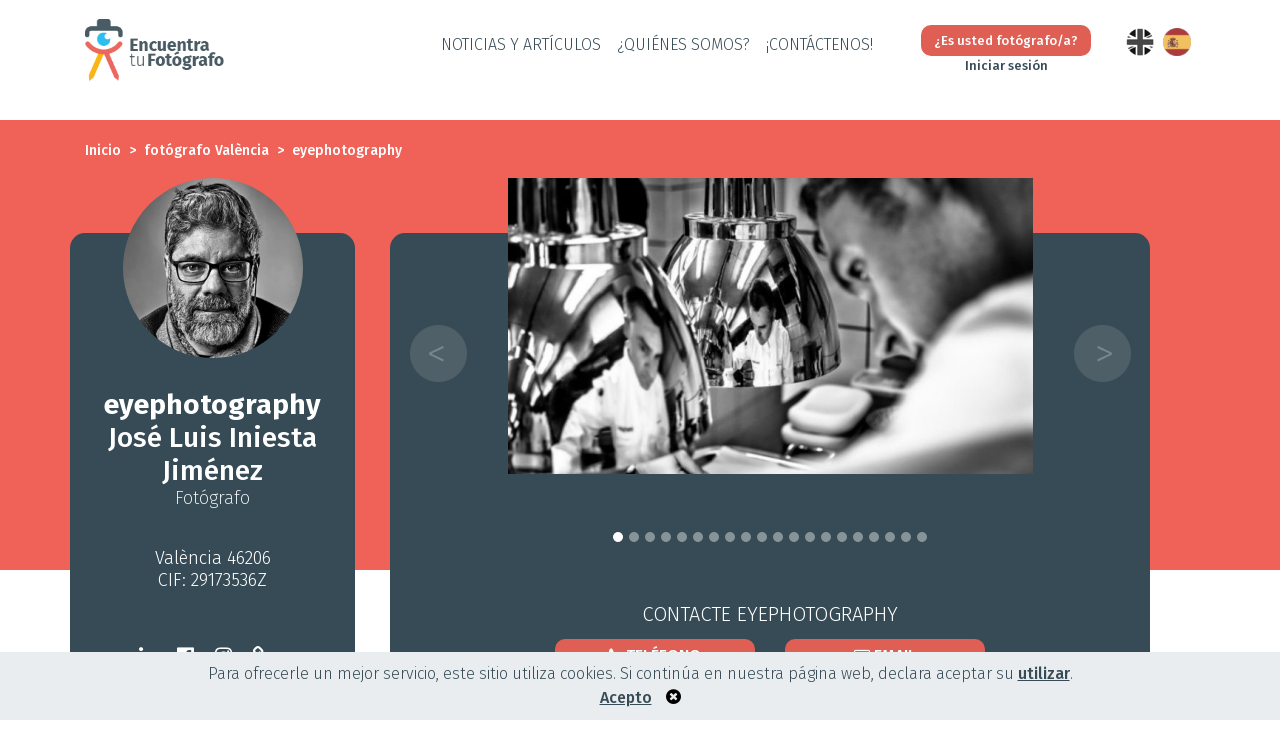

--- FILE ---
content_type: text/html; charset=UTF-8
request_url: https://www.encuentra-tu-fotografo.com/es/es/fotografo/2107-eyephotography-jose-luis-iniesta-jimenez
body_size: 8552
content:
<!DOCTYPE html>
<html lang="es">
         

     
            <head>
    <meta charset="UTF-8">
    <meta http-equiv="X-UA-Compatible" content="IE=edge">
    <meta name="viewport" content="width=device-width, initial-scale=1, shrink-to-fit=no">
    <link rel="stylesheet" href="/css/bootstrap.min.css">
    <link rel="stylesheet" href="/fonts/font-awesome/css/font-awesome.min.css">

        <link rel="alternate" hreflang="en-es" href="https://www.encuentra-tu-fotografo.com/es/en/fotografo/2107-eyephotography-jose-luis-iniesta-jimenez" />
    <link rel="alternate" hreflang="es-es" href="https://www.encuentra-tu-fotografo.com/es/es/fotografo/2107-eyephotography-jose-luis-iniesta-jimenez" />
    <link rel="alternate" hreflang="x-default" href="https://www.encuentra-tu-fotografo.com/es/es/fotografo/2107-eyephotography-jose-luis-iniesta-jimenez" />


                    <link rel="canonical" href="https://www.encuentra-tu-fotografo.com/es/es/fotografo/2107-eyephotography-jose-luis-iniesta-jimenez" />

    
        
    <title>Contacta con José Luis Iniesta Jiménez : eyephotography en València</title>
    <meta name="description" content="Contacta ahora con José Luis Iniesta Jiménez de eyephotography en València. Encuentra tu Fotógrafo, el directorio nº1 de fotógrafos en España, 100% gratis.">

        
        

    
        <link href="/lib/css/front-ph.css?1865239" rel="stylesheet">
    <link rel="icon" type="image/x-icon" href="/favicon.ico" />

<!-- Google Tag Manager -->
<script>(function(w,d,s,l,i){w[l]=w[l]||[];w[l].push({'gtm.start':
new Date().getTime(),event:'gtm.js'});var f=d.getElementsByTagName(s)[0],
j=d.createElement(s),dl=l!='dataLayer'?'&l='+l:'';j.async=true;j.src=
'https://www.googletagmanager.com/gtm.js?id='+i+dl;f.parentNode.insertBefore(j,f);
})(window,document,'script','dataLayer','GTM-527PF7X');</script>
<!-- End Google Tag Manager -->   

<!-- Global site tag (gtag.js) - Google Analytics -->
<script async src="https://www.googletagmanager.com/gtag/js?id=UA-138343913-3"></script>
<script>
  window.dataLayer = window.dataLayer || [];
  function gtag(){dataLayer.push(arguments);}
  gtag('js', new Date());

  gtag('config', 'UA-138343913-3');
</script>

                        </head>

<body lang="es">
                    <!-- Google Tag Manager (noscript) -->
<noscript><iframe src="https://www.googletagmanager.com/ns.html?id=GTM-527PF7X"
height="0" width="0" style="display:none;visibility:hidden"></iframe></noscript>
<!-- End Google Tag Manager (noscript) -->   
                    <nav class="navbar navbar-expand-lg main-navbar">
        <div class="container d-flex justify-content-between">
            <div class="navbar-brand-container">
                <a href="https://www.encuentra-tu-fotografo.com/es/es" class="navbar-brand" id="logo">
                    <img src="/lib/media/base/Logos-TMP-WEB_ES.png" id="logo-header" alt="logo encuentra mi fotógrafo" title="logo" />
                </a>
            </div>
            <button class="navbar-toggler" type="button" data-toggle="collapse" data-target="#main-nav" aria-controls="main-nav" aria-expanded="false" aria-label="Toggle navigation">
                    <i class="fa fa-bars" aria-hidden="true"></i>
            </button>
            <div class="collapse navbar-collapse" id="main-nav">
                <div class="main-menu-wrapper">
                    <div class="d-flex justify-content-end">
                        <ul class="navbar-nav">
                            <li class="nav-item active">
                               <a class="nav-link" href="https://www.encuentra-tu-fotografo.com/es/es/novedades">Noticias y artículos</a>  
                            </li>
                            <li class="nav-item">
                                <a class="nav-link" href="https://www.encuentra-tu-fotografo.com/es/es/quienes-somos">¿QUIÉNES SOMOS? </a>
                            </li>
                            <li class="nav-item">
                                <a class="nav-link" href="https://www.encuentra-tu-fotografo.com/es/es/contacto">¡CONTÁCTENOS!</a>
                            </li>
                        </ul>
                    </div>
                    <div class="navbar-user">
                        <a href="https://www.encuentra-tu-fotografo.com/es/es/inscripcion-fotografo" class="btn btn-block btn-archi-blue"> ¿Es usted fotógrafo/a?</a>
                                                <a href="https://www.encuentra-tu-fotografo.com/es/es/conectarse" class="link-archi">Iniciar sesión</a>
                                            </div>

                                        
                    <div class="d-flex justify-content-end div-lang">
                                            <ul class="navbar-nav nav-lang">
                             
                                                                                                                                    
                                <li class="nav-item nav-lang-item">
                                    <a class="nav-link" href="https://www.encuentra-tu-fotografo.com/es/en/fotografo/2107-eyephotography-jose-luis-iniesta-jimenez">
                                                                                <img class="flag-lang" src="/lib/media/base/en-gris.png" alt="en">
                                                                            </a>
                                </li>
                                                             
                                                                                                                                    
                                <li class="nav-item nav-lang-item">
                                    <a class="nav-link" href="https://www.encuentra-tu-fotografo.com/es/es/fotografo/2107-eyephotography-jose-luis-iniesta-jimenez">
                                                                                <img class="flag-lang" src="/lib/media/base/es.png" alt="es">
                                                                            </a>
                                </li>
                                                                                    </ul>
                    </div> 

                </div>
            </div>
        </div>
    </nav>

    <div class="container">
                                                                </div>
    

<div itemscope itemtype="https://schema.org/Person">
    <section class="header-ficher-photographer">
        <div id="fond"></div>
        <div class="container">
            <nav class="breadcrumb" aria-label="breadcrumb">
                <ol class="breadcrumb">
                    <li class="breadcrumb-item"><a href="https://www.encuentra-tu-fotografo.com/es/es">Inicio</a></li>
                                        <li class="breadcrumb-item"><a href="https://www.encuentra-tu-fotografo.com/es/es/fotografos/valencia">fotógrafo València</a></li>
                    <li class="breadcrumb-item active" aria-current="page">eyephotography</li>
                </ol>
            </nav>
            <div class="row photographer-first-info">
                <div class="col-lg-3 photographer-info-text">
                    <div class="content-info-text">
                                                    <img itemprop="logo" src="https://www.encuentra-tu-fotografo.com/media/cache/remote_worker_logo_sheet_photographe/upload/worker/2107/61b9b62502ca4-jose-luis-iniesta-jimenez.jpeg" class="photographer-logo" />
                        
                                                
                        <h1>eyephotography</h1>
                        <h2>José Luis Iniesta Jiménez</h2>
                                                    <p class="legend-info">Fotógrafo</p>
                                                <p class="company-address">
                            <br />València 46206<br />
                                                        CIF: 29173536Z
                                                    </p>
                                                    <div class="social-links">
                                                                <a href="https://www.linkedin.com/in/joseluisiniesta/" class="btn-stat btn-point" data-point="1" data-stats="clic_btn_linkedin" target="_blank"><i class="fa fa-linkedin btn-tag-social" aria-hidden="true"></i></a>
                                                                                                <a href="https://www.facebook.com/joseluis.iniesta1" class="btn-stat btn-point" data-point="1" data-stats="clic_btn_facebook" target="_blank"><i class="fa fa-facebook-official btn-tag-social" aria-hidden="true"></i></a>
                                                                                                                                <a href="https://www.instagram.com/joseluisiniesta_eyephotography/" class="btn-stat btn-point" data-point="1" data-stats="clic_btn_instagram" target="_blank"><i class="fa fa-instagram btn-tag-social" aria-hidden="true"></i></a>
                                                                                                                                                                <a itemprop="url" href="https://eyephotography.es/" class="btn-stat btn-point" data-point="1" data-stats="clic_btn_siteInternet" target="_blank"><i class="fa fa-link btn-tag-website" aria-hidden="true"></i></a>
                                                                                                                            </div>
                                            </div>
                </div>
                <div class="col-lg-8 photographer-info-right">
                    <div class="content-info-text">
                        <div oncontextmenu="return false"  id="carousel-photographer-pictures" class="carousel slide" data-ride="carousel" data-touch="true" data-wrap="true">
                            <ol class="carousel-indicators">
                                                                <li data-target="#carousel-photographer-pictures" data-slide-to="0" class="active"}></li>
                                                                <li data-target="#carousel-photographer-pictures" data-slide-to="1" }></li>
                                                                <li data-target="#carousel-photographer-pictures" data-slide-to="2" }></li>
                                                                <li data-target="#carousel-photographer-pictures" data-slide-to="3" }></li>
                                                                <li data-target="#carousel-photographer-pictures" data-slide-to="4" }></li>
                                                                <li data-target="#carousel-photographer-pictures" data-slide-to="5" }></li>
                                                                <li data-target="#carousel-photographer-pictures" data-slide-to="6" }></li>
                                                                <li data-target="#carousel-photographer-pictures" data-slide-to="7" }></li>
                                                                <li data-target="#carousel-photographer-pictures" data-slide-to="8" }></li>
                                                                <li data-target="#carousel-photographer-pictures" data-slide-to="9" }></li>
                                                                <li data-target="#carousel-photographer-pictures" data-slide-to="10" }></li>
                                                                <li data-target="#carousel-photographer-pictures" data-slide-to="11" }></li>
                                                                <li data-target="#carousel-photographer-pictures" data-slide-to="12" }></li>
                                                                <li data-target="#carousel-photographer-pictures" data-slide-to="13" }></li>
                                                                <li data-target="#carousel-photographer-pictures" data-slide-to="14" }></li>
                                                                <li data-target="#carousel-photographer-pictures" data-slide-to="15" }></li>
                                                                <li data-target="#carousel-photographer-pictures" data-slide-to="16" }></li>
                                                                <li data-target="#carousel-photographer-pictures" data-slide-to="17" }></li>
                                                                <li data-target="#carousel-photographer-pictures" data-slide-to="18" }></li>
                                                                <li data-target="#carousel-photographer-pictures" data-slide-to="19" }></li>
                                                            </ol>
                            <div class="carousel-inner">
                                                                <div class="carousel-item active">
                                    <img itemprop="image" src="https://www.encuentra-tu-fotografo.com/media/cache/remote_sheet_slide_photo_scale/upload/worker/2107/61b9b7372e3a1-jose-luis-iniesta-jimenez-fotografia-corporativa.jpeg" class="d-block"  alt="Imagen de Fotografía corporativa " >
                                </div>
                                                                <div class="carousel-item ">
                                    <img itemprop="image" src="https://www.encuentra-tu-fotografo.com/media/cache/remote_sheet_slide_photo_scale/upload/worker/2107/61b9b66c1cf9d-jose-luis-iniesta-jimenez-fotografia-formacion-curso-de-fotografia-fotografia-corporativa.jpeg" class="d-block"  alt="Imagen de Fotografía y Formación " >
                                </div>
                                                                <div class="carousel-item ">
                                    <img itemprop="image" src="https://www.encuentra-tu-fotografo.com/media/cache/remote_sheet_slide_photo_scale/upload/worker/2107/61b9b72d201a8-jose-luis-iniesta-jimenez-fotografia-corporativa.jpeg" class="d-block"  alt="Imagen de Fotografía corporativa " >
                                </div>
                                                                <div class="carousel-item ">
                                    <img itemprop="image" src="https://www.encuentra-tu-fotografo.com/media/cache/remote_sheet_slide_photo_scale/upload/worker/2107/61b9b7245d170-jose-luis-iniesta-jimenez-fotografia-corporativa.jpeg" class="d-block"  alt="Imagen de Fotografía corporativa " >
                                </div>
                                                                <div class="carousel-item ">
                                    <img itemprop="image" src="https://www.encuentra-tu-fotografo.com/media/cache/remote_sheet_slide_photo_scale/upload/worker/2107/61bc93432b031-jose-luis-iniesta-jimenez-arquitectura.jpeg" class="d-block"  alt="Imagen de Arquitectura y Diseño de interiores " >
                                </div>
                                                                <div class="carousel-item ">
                                    <img itemprop="image" src="https://www.encuentra-tu-fotografo.com/media/cache/remote_sheet_slide_photo_scale/upload/worker/2107/61b9b69c12158-jose-luis-iniesta-jimenez-industrial-fotografia-corporativa.jpeg" class="d-block"  alt="Imagen de Industrial y Fotografía corporativa " >
                                </div>
                                                                <div class="carousel-item ">
                                    <img itemprop="image" src="https://www.encuentra-tu-fotografo.com/media/cache/remote_sheet_slide_photo_scale/upload/worker/2107/61b9b7126088a-jose-luis-iniesta-jimenez-fotografia-culinaria-fotografia-corporativa.jpeg" class="d-block"  alt="Imagen de Fotografía culinaria y Fotografía corporativa " >
                                </div>
                                                                <div class="carousel-item ">
                                    <img itemprop="image" src="https://www.encuentra-tu-fotografo.com/media/cache/remote_sheet_slide_photo_scale/upload/worker/2107/61b9b6fee7d67-jose-luis-iniesta-jimenez-fotografia-corporativa.jpeg" class="d-block"  alt="Imagen de Fotografía corporativa " >
                                </div>
                                                                <div class="carousel-item ">
                                    <img itemprop="image" src="https://www.encuentra-tu-fotografo.com/media/cache/remote_sheet_slide_photo_scale/upload/worker/2107/61b9b6e96130b-jose-luis-iniesta-jimenez-fotografia-fotografia-corporativa.jpeg" class="d-block"  alt="Imagen de Fotografía y Fotografía corporativa " >
                                </div>
                                                                <div class="carousel-item ">
                                    <img itemprop="image" src="https://www.encuentra-tu-fotografo.com/media/cache/remote_sheet_slide_photo_scale/upload/worker/2107/61bc934f087d2-jose-luis-iniesta-jimenez-fotografia-de-producto.jpeg" class="d-block"  alt="Imagen de Fotografía de producto " >
                                </div>
                                                                <div class="carousel-item ">
                                    <img itemprop="image" src="https://www.encuentra-tu-fotografo.com/media/cache/remote_sheet_slide_photo_scale/upload/worker/2107/61b9b6dfc097b-jose-luis-iniesta-jimenez-fotografia-corporativa.jpeg" class="d-block"  alt="Imagen de Fotografía corporativa " >
                                </div>
                                                                <div class="carousel-item ">
                                    <img itemprop="image" src="https://www.encuentra-tu-fotografo.com/media/cache/remote_sheet_slide_photo_scale/upload/worker/2107/61b9b6d2e1cde-jose-luis-iniesta-jimenez-industrial-fotografia-corporativa.jpeg" class="d-block"  alt="Imagen de Industrial y Fotografía corporativa " >
                                </div>
                                                                <div class="carousel-item ">
                                    <img itemprop="image" src="https://www.encuentra-tu-fotografo.com/media/cache/remote_sheet_slide_photo_scale/upload/worker/2107/61bc9358ec96d-jose-luis-iniesta-jimenez-eventos-congresos-salones.jpeg" class="d-block"  alt="Imagen de Eventos y Congresos / Salones " >
                                </div>
                                                                <div class="carousel-item ">
                                    <img itemprop="image" src="https://www.encuentra-tu-fotografo.com/media/cache/remote_sheet_slide_photo_scale/upload/worker/2107/61b9b6b10cc82-jose-luis-iniesta-jimenez-fotografia-corporativa.jpeg" class="d-block"  alt="Imagen de Fotografía corporativa " >
                                </div>
                                                                <div class="carousel-item ">
                                    <img itemprop="image" src="https://www.encuentra-tu-fotografo.com/media/cache/remote_sheet_slide_photo_scale/upload/worker/2107/61b9b6ba0fce4-jose-luis-iniesta-jimenez-fotografia-corporativa.jpeg" class="d-block"  alt="Imagen de Fotografía corporativa " >
                                </div>
                                                                <div class="carousel-item ">
                                    <img itemprop="image" src="https://www.encuentra-tu-fotografo.com/media/cache/remote_sheet_slide_photo_scale/upload/worker/2107/61bc936d431b0-jose-luis-iniesta-jimenez-eventos-conciertos-deporte.jpeg" class="d-block"  alt="Imagen de Eventos y Conciertos " >
                                </div>
                                                                <div class="carousel-item ">
                                    <img itemprop="image" src="https://www.encuentra-tu-fotografo.com/media/cache/remote_sheet_slide_photo_scale/upload/worker/2107/61b9b6a4d38ef-jose-luis-iniesta-jimenez-fotografia-corporativa.jpeg" class="d-block"  alt="Imagen de Fotografía corporativa " >
                                </div>
                                                                <div class="carousel-item ">
                                    <img itemprop="image" src="https://www.encuentra-tu-fotografo.com/media/cache/remote_sheet_slide_photo_scale/upload/worker/2107/61bc9363a1cb3-jose-luis-iniesta-jimenez-eventos.jpeg" class="d-block"  alt="Imagen de Eventos " >
                                </div>
                                                                <div class="carousel-item ">
                                    <img itemprop="image" src="https://www.encuentra-tu-fotografo.com/media/cache/remote_sheet_slide_photo_scale/upload/worker/2107/61bc937938a9d-jose-luis-iniesta-jimenez-deporte.jpeg" class="d-block"  alt="Imagen de Deporte " >
                                </div>
                                                                <div class="carousel-item ">
                                    <img itemprop="image" src="https://www.encuentra-tu-fotografo.com/media/cache/remote_sheet_slide_photo_scale/upload/worker/2107/61bc938377a2a-jose-luis-iniesta-jimenez-conciertos.jpeg" class="d-block"  alt="Imagen de Conciertos " >
                                </div>
                                                            </div>
                                                            <a class="carousel-control-prev" href="#carousel-photographer-pictures" role="button" data-slide="prev">
                                </a>
                                <a class="carousel-control-next" href="#carousel-photographer-pictures" role="button" data-slide="next">
                                </a>
                                                    </div>
                    </div>
                    <div class="contact-photographer">
                        <div class="first-row">
                            <p class="contact-txt">Contacte <span >eyephotography</span></p>
                        </div>
                                                    <div class="second-row">
                                <div class="p-relative">
                                    <button  type="button" data-toggle="modal" data-target="#modalNumberPhone" data-stats="clic_btn_telephone" class="btn btn-archi-blue btn-stat btn-tag-phone"><i class="fa fa-phone btn-tag-phone" aria-hidden="true"> </i> Teléfono</button>
                                    <p class="free-phone">Número de teléfono sin coste adicional</p>
                                </div>
                                <div>
                                    <button type="button" data-toggle="modal" data-target="#modalEmail" data-stats="clic_btn_email" class="btn btn-archi-blue btn-stat btn-tag-email"><i class="fa fa-envelope-o btn-tag-email" aria-hidden="true"></i> Email</button>
                                </div>
                            </div>
                                            </div>
                </div>
            </div>
        </div>
    </section>
<section class="photographer-informations">
    <div class="container">
        <div class="row">
            <div class="col-md-3 photographer-information-item photographer-information-item-type shwadow-sm">
                                                
                <div class="row">
                    <div class="col-6 col-md-12">
                        <h4 class="first">Tipo de servicio</h4>
                                                    <span class="type-item type-prestation">Fotografía</span>
                                                    <span class="type-item type-prestation">Formación</span>
                                                    <span class="type-item type-prestation">Curso de fotografía</span>
                                            </div>
                    <div class="col-6 col-md-12">
                        <h4>Tipos de fotos</h4>
                                                <span class="type-item type-photos">Arquitectura</span>
                                                <span class="type-item type-photos">Diseño de interiores</span>
                                                <span class="type-item type-photos">Edificios</span>
                                                <span class="type-item type-photos">Seguimiento de obra</span>
                                                <span class="type-item type-photos">Fotografía de producto</span>
                                                <span class="type-item type-photos">Fotografía culinaria</span>
                                                <span class="type-item type-photos">Eventos</span>
                                                <span class="type-item type-photos">Conciertos</span>
                                                <span class="type-item type-photos">Congresos / Salones</span>
                                                <span class="type-item type-photos">Industrial</span>
                                                <span class="type-item type-photos">Fotografía corporativa</span>
                                                <span class="type-item type-photos">Deporte</span>
                                            </div>
                    <div class="col-6 col-md-12">
                        <h4>Estilos</h4>
                                                <span class="type-item type-styles">Artístico</span>
                                                <span class="type-item type-styles">Clásico</span>
                                                <span class="type-item type-styles">Lifestyle</span>
                                            </div>
                </div>
            </div>
            <div class="col-md-6 photographer-information-item shwadow-sm photographer-information-item-description">
                <h3>Presentación</h3>
                <div class="photographer-description">
                    <p><strong>José Luis Iniesta&nbsp;</strong>es un <strong>fotógrafo corporativo</strong> especializado en contar las historias de las actividades empresariales y profesionales<strong> </strong>de sus clientes. Ubicado en Valencia, el trabajo de este profesional se centra en el asesoramiento, desarrollo y creación de imagen corporativa para todo tipo de actividades profesionales. Para ello, emplea un concepto único y original que él mismo denomina como <strong>‘’fotografía corporativa documental’’</strong>.</p><p>El objetivo principal de&nbsp;<strong>José Luis Iniesta&nbsp;</strong>es tratar de forma honesta las actividades profesionales y poner en valor sus características principales y su esencia. Para ello, considera de gran importancia documentarse para conocer y entender la filosofía de una actividad y poder transmitirla de la manera más veraz posible. La premisa fundamental es encontrar la <strong>espontaneidad y la naturalidad en sus fotografías</strong>, por lo que no construye la escena ni dirige la acción, simplemente deja que todo fluya de forma orgánica, sabiendo qué es lo que se busca mostrar.</p><p>Este fotógrafo profesional persigue que sus imágenes sean ciertas y permitan contar una historia real. <strong>José Luis Iniesta</strong>&nbsp;centra su mirada en dignificar la relación del ser humano con el mundo laboral. Y es que, para él, detrás de cada actividad profesional existe una historia de esfuerzo, ilusión, pasión y compromiso que merece ser contada. Es esencial transmitir el mensaje de manera clara e impactante mediante pequeñas porciones de realidad.&nbsp;</p><p><strong>José Luis Iniesta</strong>&nbsp;busca como resultado final elaborar <strong>un banco de imágenes corporativo </strong>propio a cada empresa. Una herramienta que permitirá a esta última, presentar una imagen corporativa a la altura de su prestigio profesional, así como distinguirse dentro de su sector, aumentando su visibilidad y mejorando su comunicación tanto en medios on-line como off-line. Y como valor añadido<strong>, </strong>dejar un legado de la actividad que convierta las fotografías en recuerdos y en un valioso testimonio gráfico de la vida laboral real.&nbsp;</p><p>Contacte ya con&nbsp;<strong>José Luis Iniesta</strong>&nbsp;y comience a darle vida a su proyecto desde la primera cita.</p>
                </div>
                <div class="col-12" id="coord">

                                        <button class="btn btn-archi-blue btn-stat btn-tag-phone coord-description" data-toggle="modal" data-target="#modalNumberPhone" data-stats="clic_btn_telephone"><i class="fa fa-phone btn-tag-phone" aria-hidden="true"> </i> Teléfono</button>
                    <button type="button" data-stats="clic_btn_email" data-toggle="modal" data-target="#modalEmail" class="btn btn-archi-blue btn-stat btn-tag-email coord-description"><i class="fa fa-envelope btn-tag-email" aria-hidden="true"></i> Email</button>
                                    </div>
            </div>
            <div class="col-md-3" id="right-infos">
                <div class="map-photographer" id="map"></div>
                <div class="photographer-other-informations row">
                                            <div class="photographer-other-information col-md-12 col-6">
                            <h4>Localización</h4>
                            <ul>
                                                                                                                                                                                                                                                    <li>Regional</li>
                                                                                                                                                <li>Nacional</li>
                                                                                                                                                <li>Internacional</li>
                                                                                                                                                                                                                                                                                                                                                                                                                                                    </ul>
                        </div>
                                                                <div class="photographer-other-information col-md-12 col-6">
                            <h4>Tarifas</h4>
                            <ul>
                                                                                                                                                                                                                                                                                                                                                                                                                                                                <li>Primera cita gratuita</li>
                                                                                                                                                                                                                                                                                                                                                                                </ul>
                        </div>
                                                                <div class="photographer-other-information col-md-12 col-6">
                            <h4>Modos de pago</h4>
                            <ul>
                                                                                                                                                                                                                                                                                                                                                                                                                                                                                                                                    <li>Transferencia</li>
                                                                                                                                                                                                                                                                                                            </ul>
                        </div>
                                                                <div itemprop="knowsLanguage" class="photographer-other-information col-md-12 col-6">
                            <h4>Idiomas</h4>
                            <ul>
                                                                                                            <li>Español</li>
                                                                                                                                                <li>Inglés</li>
                                                                                                                                                                                                                                                                                                                                                                                                                                                                                                                                                                                                                                                                </ul>
                        </div>
                                    </div>
            </div>
        </div>
    </div>
</section>
    <section class="photographer-contact">
        <div class="container">
            <div class="row">
                <div class="col-md-6 offset-md-3">
                                        <h5>DESEO QUE ME CONTACTE <br />   <strong class="orange">eyephotography</strong></h5>
                                        <form method="POST" id="formBottom" action="https://www.encuentra-tu-fotografo.com/es/es/fotografo/2107/mail" onsubmit="return checkForm();">
                        <div class="form-group">
                            <input class="form-control" type="text" name="firstName" placeholder="Nombre" value="">
                        </div>
                        <div class="form-group">
                            <input class="form-control" type="text" name="lastName" placeholder="Apellidos" value="">
                        </div>
                        <div class="form-group">
                            <input class="form-control email" type="email" name="email" placeholder="Email" value="">
                        </div>
                        <div class="form-group">
                            <input class="form-control phone" type="text" name="phone" placeholder="Número de teléfono" value="">
                        </div>
                        <div class="form-group">
                            <input class="form-control" type="text" required name="zipCode" placeholder="Código postal:" value="">
                        </div>
                        <div class="form-group">
                            <input class="form-control" type="text" required name="city" placeholder="Ciudad del proyecto: " value="">
                        </div>
                        <div class="form-group">
                            <textarea class="form-control" type="text" name="description" placeholder="Su solicitud"></textarea>
                        </div>
                            <input type="hidden" name="url" value="https://www.encuentra-tu-fotografo.com/es/es/fotografo/2107-eyephotography-jose-luis-iniesta-jimenez" />
                            <input type="hidden" name="id" value="2107" />
                        <div class="form-group">
                            <button class="btn btn-archi-blue btn-block">Enviar</button>
                        </div>
                        <div class="form-group">
                            <ul class="errorList"></ul>
                        </div>
                    </form>
                </div>
            </div>
        </div>
    </section>
            <div itemprop="contactPoint" itemscope itemtype="http://schema.org/ContactPoint" class="modal modal-number" id="modalNumberPhone" tabindex="-1" role="dialog" aria-labelledby="modalLabel" aria-hidden="true"> 
        <div class="modal-dialog">
            <div class="modal-content">
                <div class="modal-header">
                    <p class="mt-2" id="modalLabel">Contactar por teléfono</p>
                    <button type="button" class="close position-absolute" style="right: 0.8em; z-index: 999;" data-dismiss="modal" aria-label="Close">
                    <span aria-hidden="true">&times;</span>
                    </button>
                </div>
                <div class="modal-body text-center pb-2">
                    <p class="mb-2 mt-3 first-line" >Contacte <strong class="upper">eyephotography</strong> por teléfono</p>
                    <div class="row">
                        <p class="mx-auto mb-2" id="phone-area"></p>
                        <div class="w-100 mb-3 not-overtaxed"><strong class="upper">Número de teléfono sin coste adicional</strong></div>
                        <p class="last-line mx-2">Si usted no quiere llevar a cabo un proyecto, debe saber que no está permitido utilizar nuestra web con fines comerciales o para solicitar empleo. Gracias.</p>
                    </div>
                </div> 
            </div>
        </div>
    </div> 
            <form method="POST" id="formModal" action="https://www.encuentra-tu-fotografo.com/es/es/fotografo/2107/mail" enctype="multipart/form-data" onsubmit="return checkForm();">
        <div itemprop="contactPoint" itemscope itemtype="http://schema.org/ContactPoint" class="modal modal-email" id="modalEmail" tabindex="-1" role="dialog" aria-labelledby="modalLabel" aria-hidden="true">
            <div class="modal-dialog">
                <div class="modal-content">
                    <div class="modal-header">
                        <p id="modalLabel">formulario de contacto</p>
                        <button type="button" class="close position-absolute" style="right: 0.8em; z-index: 999;" data-dismiss="modal" aria-label="Close">
                        <span aria-hidden="true">&times;</span>
                        </button>
                    </div>
                    <div class="modal-body text-center pb-2">
                        <p class="mb-3" >  Envíe su solucitud al fotógrafo  <strong>José Luis Iniesta Jiménez</strong></p>
                            <div class="form-row">
                                <div class="form-group col-md-12">
                                        <input class="form-control border-blue" id="fname" type="text" required name="firstName" placeholder="Nombre" value="">
                                </div>
                                <div class="form-group col-md-12">
                                        <input class="form-control border-blue" id="lname" type="text" required name="lastName" placeholder="Apellidos" value="">
                                </div>
                                <div class="form-group col-md-12">
                                        <input class="form-control border-blue email" id="email" type="email" required name="email" placeholder="Email" value="">
                                </div>
                                <div class="form-group col-md-12">
                                        <input class="form-control border-blue photo phone" id="number" type="text" required name="phone" placeholder="Número de teléfono" value="">
                                </div>
                                <div class="form-group col-md-12">
                                    <input class="form-control border-blue" id="zipCode" type="text" required name="zipCode" placeholder="Código postal:" value="">
                                </div>
                                    <input type="hidden" name="url" value="https://www.encuentra-tu-fotografo.com/es/es/fotografo/2107-eyephotography-jose-luis-iniesta-jimenez" />
                                    <input type="hidden" name="id" value="2107" />
                                <div class="form-group col-md-12">
                                    <input class="form-control border-blue" type="text" required name="city" placeholder="Ciudad del proyecto: " value="">
                                </div>
                                <div class="form-group col-md-12">
                                        <textarea class="form-control border-blue" type="text" name="description" placeholder="Su solicitud"></textarea>
                                </div>
                                <div class=" form-group col-md-12 container-media">
                                    <label class="media" >Seleccione un archivo (png, jpg, jpeg, pdf) </label>
                                    <input lang="en" type="file" id="image" name="image" accept="image/jpg, image/jpeg, image/png, application/pdf" value="" > 
                                </div>
                            </div>
                    </div> 

                    <div class="modal-footer">
                        <button data-stats="clic_btn_envoyer" name="submitaz" type="submit" class="btn btn-archi-blue btn-stat btn-tag-send">Enviar</button> <!-- data-stats="clic_btn_envoyer" -->
                    </div>
                    <div class="form-group">
                        <ul class="errorList"></ul>
                    </div>
                </div>
            </div>
        </div> 
    </form>
</div>
    <footer>
        <div class="container">
                                    <div class="architect-call" lang="es">
                <div class="content">
                    <h4>¡Un fotógrafo <br/>me llama <br/> en dos clics!</h4>
                    <a href="https://www.encuentra-tu-fotografo.com/es/es/encontrar-un-fotografo" class="btn btn-archi-blue">¡Allá vamos!</a>
                </div>
            </div>
                        
            <img src="/lib/media/base/Logos-TMP-WEB_ES.png" class="footer-logo first-logo-footer" alt="Logotipo del pie de página">
                <div class="footer-txt">
                    <div class="d-flex footer-logo-menu">
                        <div>
                            <div class="footer-nav footer-block m-auto">
                                <ul>
                                    <li><a href="https://www.encuentra-tu-fotografo.com/es/es/contacto">¡CONTÁCTENOS!</a></li> 
                                    <li><a href="https://www.encuentra-tu-fotografo.com/es/es/navegacion/mapa">Plan del sitio</a></li> 
                                    <li><a href="https://www.encuentra-tu-fotografo.com/es/es/condiciones-generales-uso">AVISO LEGAL - CGU</a></li> 
                                    <li><a href="https://www.encuentra-tu-fotografo.com/es/es/condiciones-generales-prestacion-servicio">CGPS</a></li> 
                                </ul>
                            </div>
                            <p class="copyright footer-block">
                                &copy; 2026 TROUVERMONPHOTOGRAPHE                            </p>
                                                    </div>
                    </div>

                    
                    <div class="footer-logo-menu my-3">
                        <h5 class="footer-txt">Los fotógrafos más cercanos</h5>
                                                    
                                                                                    <a href="https://www.encuentra-tu-fotografo.com/es/es/fotografos/barcelona" class="link-city">Barcelona <strong>•</strong> </a>
                                                                                                                <a href="https://www.encuentra-tu-fotografo.com/es/es/fotografos/sevilla" class="link-city">Sevilla <strong>•</strong> </a>
                                                                                                                <a href="https://www.encuentra-tu-fotografo.com/es/es/fotografos/valencia" class="link-city">Valencia <strong>•</strong> </a>
                                                                                                                <a href="https://www.encuentra-tu-fotografo.com/es/es/fotografos/valladolid" class="link-city">Valladolid <strong>•</strong> </a>
                                                                                                                <a href="https://www.encuentra-tu-fotografo.com/es/es/fotografos/malaga" class="link-city">Málaga <strong>•</strong> </a>
                                                                                                                <a href="https://www.encuentra-tu-fotografo.com/es/es/fotografos/madrid" class="link-city">Madrid</a>
                                                                        </div>

                    <div class="footer-logo-menu my-3 partner">
                        <p class="our-partner">Encuentra nuestros fotógrafos</p>
                            <div class="text-center">
                                                                    <a class="link-city" href="https://www.encuentra-tu-fotografo.com/es/es/encontrar-un-fotografo/lista-de-fotografo?letter=A">A</a>
                                                                    <a class="link-city" href="https://www.encuentra-tu-fotografo.com/es/es/encontrar-un-fotografo/lista-de-fotografo?letter=B">B</a>
                                                                    <a class="link-city" href="https://www.encuentra-tu-fotografo.com/es/es/encontrar-un-fotografo/lista-de-fotografo?letter=C">C</a>
                                                                    <a class="link-city" href="https://www.encuentra-tu-fotografo.com/es/es/encontrar-un-fotografo/lista-de-fotografo?letter=D">D</a>
                                                                    <a class="link-city" href="https://www.encuentra-tu-fotografo.com/es/es/encontrar-un-fotografo/lista-de-fotografo?letter=E">E</a>
                                                                    <a class="link-city" href="https://www.encuentra-tu-fotografo.com/es/es/encontrar-un-fotografo/lista-de-fotografo?letter=F">F</a>
                                                                    <a class="link-city" href="https://www.encuentra-tu-fotografo.com/es/es/encontrar-un-fotografo/lista-de-fotografo?letter=G">G</a>
                                                                    <a class="link-city" href="https://www.encuentra-tu-fotografo.com/es/es/encontrar-un-fotografo/lista-de-fotografo?letter=H">H</a>
                                                                    <a class="link-city" href="https://www.encuentra-tu-fotografo.com/es/es/encontrar-un-fotografo/lista-de-fotografo?letter=I">I</a>
                                                                    <a class="link-city" href="https://www.encuentra-tu-fotografo.com/es/es/encontrar-un-fotografo/lista-de-fotografo?letter=J">J</a>
                                                                    <a class="link-city" href="https://www.encuentra-tu-fotografo.com/es/es/encontrar-un-fotografo/lista-de-fotografo?letter=K">K</a>
                                                                    <a class="link-city" href="https://www.encuentra-tu-fotografo.com/es/es/encontrar-un-fotografo/lista-de-fotografo?letter=L">L</a>
                                                                    <a class="link-city" href="https://www.encuentra-tu-fotografo.com/es/es/encontrar-un-fotografo/lista-de-fotografo?letter=M">M</a>
                                                                    <a class="link-city" href="https://www.encuentra-tu-fotografo.com/es/es/encontrar-un-fotografo/lista-de-fotografo?letter=N">N</a>
                                                                    <a class="link-city" href="https://www.encuentra-tu-fotografo.com/es/es/encontrar-un-fotografo/lista-de-fotografo?letter=O">O</a>
                                                                    <a class="link-city" href="https://www.encuentra-tu-fotografo.com/es/es/encontrar-un-fotografo/lista-de-fotografo?letter=P">P</a>
                                                                    <a class="link-city" href="https://www.encuentra-tu-fotografo.com/es/es/encontrar-un-fotografo/lista-de-fotografo?letter=Q">Q</a>
                                                                    <a class="link-city" href="https://www.encuentra-tu-fotografo.com/es/es/encontrar-un-fotografo/lista-de-fotografo?letter=R">R</a>
                                                                    <a class="link-city" href="https://www.encuentra-tu-fotografo.com/es/es/encontrar-un-fotografo/lista-de-fotografo?letter=S">S</a>
                                                                    <a class="link-city" href="https://www.encuentra-tu-fotografo.com/es/es/encontrar-un-fotografo/lista-de-fotografo?letter=T">T</a>
                                                                    <a class="link-city" href="https://www.encuentra-tu-fotografo.com/es/es/encontrar-un-fotografo/lista-de-fotografo?letter=U">U</a>
                                                                    <a class="link-city" href="https://www.encuentra-tu-fotografo.com/es/es/encontrar-un-fotografo/lista-de-fotografo?letter=V">V</a>
                                                                    <a class="link-city" href="https://www.encuentra-tu-fotografo.com/es/es/encontrar-un-fotografo/lista-de-fotografo?letter=W">W</a>
                                                                    <a class="link-city" href="https://www.encuentra-tu-fotografo.com/es/es/encontrar-un-fotografo/lista-de-fotografo?letter=X">X</a>
                                                                    <a class="link-city" href="https://www.encuentra-tu-fotografo.com/es/es/encontrar-un-fotografo/lista-de-fotografo?letter=Y">Y</a>
                                                                    <a class="link-city" href="https://www.encuentra-tu-fotografo.com/es/es/encontrar-un-fotografo/lista-de-fotografo?letter=Z">Z</a>
                                                            </div>
                    </div>

                                                                <div class="footer-logo-menu my-2">
                            <h6 class="footer-txt">Nuestros fotógrafos internacionales</h6>
                                                                                                                                                            <a href="https://www.trouver-mon-photographe.fr" target="_blank" class="link-city">Francia</a>
                                        <strong class="point-separate-footer">•</strong>
                                                                                                                                    <a href="https://www.find-my-photographer.com/uk/en" target="_blank" class="link-city">Reino Unido</a>
                                        <strong class="point-separate-footer">•</strong>
                                                                                                                                    <a href="https://www.find-my-photographer.com/ie/en" target="_blank" class="link-city">Irlanda</a>
                                        <strong class="point-separate-footer">•</strong>
                                                                                                                                    <a href="https://www.find-my-photographer.com/in/en" target="_blank" class="link-city">La India</a>
                                        <strong class="point-separate-footer">•</strong>
                                                                                                                                    <a href="https://www.find-my-photographer.com/be/fr" target="_blank" class="link-city">Bélgica</a>
                                        <strong class="point-separate-footer">•</strong>
                                                                                                                                    <a href="https://www.find-my-photographer.com/lu/fr" target="_blank" class="link-city">Luxemburgo</a>
                                        <strong class="point-separate-footer">•</strong>
                                                                                                                                    <a href="https://www.find-my-photographer.com/ch/fr" target="_blank" class="link-city">Suiza</a>
                                        <strong class="point-separate-footer">•</strong>
                                                                                                                                    <a href="https://www.find-my-photographer.com/it/it" target="_blank" class="link-city">Italia</a>
                                        <strong class="point-separate-footer">•</strong>
                                                                                                                                                </div>
                    
                    <div class="footer-social-links my-2">
                                                                                        
                         <a class="margin-right-social" href="https://www.facebook.com/Encuentra-Tu-Fot%C3%B3grafo-103905771531158" target="_blank"><i class="fa fa-facebook-square" aria-hidden="true"></i></a>    
                         <a class="margin-right-social" href="https://twitter.com/fotografo_tu" target="_blank"><i class="fa fa-twitter" aria-hidden="true"></i></a>  
                         <a class="margin-right-social" href="https://www.linkedin.com/company/encuentra-tu-fotografo/about/" target="_blank"><i class="fa fa-linkedin" aria-hidden="true"></i></a>  
                         <a class="margin-right-social" href="https://www.instagram.com/encuentra_tu_fotografo/?hl=fr" target="_blank"><i class="fa fa-instagram" aria-hidden="true"></i></a>  
                         <a class="margin-right-social" href="https://www.pinterest.es/e03a90c1a268d370edee8d3c1bcf30/_saved/" target="_blank"><i class="fa fa-pinterest" aria-hidden="true"></i></a>                                             </div>

                    
                </div>
        </div>
    </footer>   

    <script src="/js/jquery.min.js" ></script>
    <script src="/lib/js/popup-call.js" ></script>
    <script src="https://cdnjs.cloudflare.com/ajax/libs/popper.js/1.14.3/umd/popper.min.js" integrity="sha384-ZMP7rVo3mIykV+2+9J3UJ46jBk0WLaUAdn689aCwoqbBJiSnjAK/l8WvCWPIPm49" crossorigin="anonymous" async></script>
    <script src="/js/bootstrap.min.js" async></script>
    <script>

        var urlArchi = "https://www.encuentra-tu-fotografo.com/es/es/agregando-estadistica"
        var idArchi = "2107"
        var lati = 39.46010080
        var lngd = -0.36391080
        var iconArchi = "/lib/media/base/Picto-Archi-ph.png"
        var getMap = document.getElementById('map')
        var local = "es"
                var phoneEncode = 'KCszNCkgNjA3IDQ4IDgyIDIy'
        
        var formBottom = $('#formBottom');
        var formModal = $('#formModal');
        formBottom.on('submit', function(e) { 
            validateCredentials(e, formBottom);
        });
        formModal.on('submit', function(e) {
            validateCredentials(e, formModal);
        })

        function validateCredentials(evt, form){  
            var emailvalue = form.find('.email').val();
            var phonevalue = form.find('.phone').val();
            var emailFilter = new RegExp(/^[a-z0-9&\.\-_]+@[a-z0-9\-]+\.([a-z0-9\-]+\.)*[a-z]{2,3}$/);
            form.find(".errorList li").remove();
            if(!emailFilter.test(emailvalue)){
                evt.preventDefault();
                var errormsg = "El correo electrónico no es válido";
                form.find(".errorList").append('<li class="errorMsg">'+errormsg+'</li>');
                form.find("button").prop('disabled', false);
            }
            var phoneFilter = new RegExp(/^[0-9\-\(\)\/\+\s]*$/);
            if(!phoneFilter.test(phonevalue) || isSameNumber(phonevalue)){
                evt.preventDefault();
                form.find(".errorList").append('<li class="errorMsg">Número de teléfono incorrecto</li>');
                form.find("button").prop('disabled', false);
            }
        }


</script>

<script src="/lib/js/sheet-archi.js?1.1"></script>
<script type="text/javascript" src="https://maps.googleapis.com/maps/api/js?key=AIzaSyDNkil3rKocVoPtfM-_-NuoApPY24yR4RU&libraries=places&callback=init&language=es"></script>
    <div class="popup-container"></div>
            <div class="cookie-banner" id="cookie-banner">
        <div class="container-fluid">
            <p>
                Para ofrecerle un mejor servicio, este sitio utiliza cookies. Si continúa en nuestra página web, declara aceptar su <a href="https://www.encuentra-tu-fotografo.com/es/es/condiciones-generales-uso#personal-data">utilizar</a>.  
            </p>
            <p id="accept">
                <span onclick="saveUserAcceptCookie()">Acepto</span> <i class="fa fa-times-circle" onclick="saveUserAcceptCookie()" aria-hidden="true"></i>
            </p>
        </div>
    </div>
    <script src="/lib/js/cookiebanner.js"></script>
    </body>

</html>


--- FILE ---
content_type: text/css
request_url: https://www.encuentra-tu-fotografo.com/lib/css/front-ph.css?1865239
body_size: 16668
content:
@import url('https://fonts.googleapis.com/css?family=Fira+Sans:200,300,400,500,700');

body {
    font-family: 'Fira Sans', sans-serif;
    font-size: 20px;
    color: #FFF;
    font-weight: 300;
}

.ft-weight-bold{
    font-weight: bold;
}
.under-lab{
    text-decoration: underline;
}
.mtop-20 {
    margin-top: 20px;
}

/** COLOR */ 
.btn-action-color{
    background-color: #df5f54;
    border: none;
}
.btn-action-color:hover, .btn-action-color:active{
    background-color: #df5f54;
}
.text-color{
    color: #364b55;
    padding-right: 0px;
}
.orange {
    color: #fca928;
}
.red{
    color: #df5f54;
}
a.red:hover {
    color: #df5f54;
}
.blue { 
    color: #28b5ed;
}
.green { 
    color: #a1c10f;
}
.grey {
    color: #364b55;
}
a.blue:hover { 
    color: #28b5ed;
}
a.green:hover { 
    color: #a1c10f;
}
.text-center {
    text-align: center;
}
.marg-bot-30 {
    margin-bottom: 30px
}

/* ERROR */
.maintenance-page i {
    color: #fca928;
}
.maintenance-page p {
    color: #6c8897;
}

/** MAIN */
.img-wrapper-center {
    text-align: center;
}
strong {
    font-weight: 700;
}
.regular {
    font-weight: normal !important;
}
.lighter {
    font-weight: 200 !important;
}
.upper {
    text-transform: uppercase;
}
a, a:hover {
    text-decoration: none;
}
a.link-archi {
    color: #364b55;
    font-weight: 500;
    font-size: .65em;
}
.p-relative {
    position: relative;
}
.page-content h1 {
    color: #df5f54;
    font-size: 2.3rem;
    text-align: center;
    margin: 50px 0;
    font-weight: 700;
}
.page-content h2 {
    color: #FFF;
    font-size: 1.2em;
    font-weight: 100;
    text-transform: uppercase;
    width: 90%;
}
.page-content p, 
.page-content li {
    color: #364b55;
    font-size: 1.2rem;
}
.page-content {
    margin-bottom: 60px;
}
.page-content img {
    max-width: 100% !important;
}
.page-content .actu img{
    max-width: 100% !important;
    max-height: 200px !important;
    min-width: 100%;
    min-height: 200px;
}
.btn-archi-blue {
    color: #FFF;
    background-color: #df5f54;
    font-weight: 500;
    font-size: .8em;
    border-radius: 10px; 
    padding: 5px 0;
    display: block;
    text-transform: uppercase;
    border: none;
}
.btn-in-map.btn-archi-blue {
    min-width: 105px;
}
.btn-archi-blue:hover {
    color: #FFF;
}
.btn-archi-blue.btn-block {
    padding: 10px 0;
}
h4 {
    color: #61737c;
    font-size: 1.5em;
    font-weight: 700;
}

.home-testimonials .carousel-inner,
.b-to-b-testimonials .carousel-inner,
.home-existing-photographer .carousel-inner,
.home-type-prestations .carousel-inner {
    width: calc(100% - 40px);
    margin: auto;
}
.alert-danger,
.alert-success {
    padding: 6px;
}

/** BREADCRUMB */
.breadcrumb {
    background: transparent;
    padding: 0;
}
.breadcrumb .breadcrumb-item {
    font-size: .7em;
    font-weight: 500;
    color: #fca928;
}
.breadcrumb .breadcrumb-item a {
    color: #df5f54;
}
.breadcrumb-item+.breadcrumb-item::before {
    color: #FFF;
    content: ">";
}
.breadcrumb .active,
.breadcrumb .active a,
.header-ficher-photographer .breadcrumb-item {
    color: #FFF;
}

/** FORM */
.header-b-to-c input.form-control,
.header-search-photographer input.form-control,
.home-form-architect input.form-control,
.header-selection-photographer input.form-control {
    padding: 10px 25px;
    border-radius: 10px;
    border: none;
    color: #364b55;
    height: 45px !important;
}
.home-form-architect input.form-control {
    min-height: 56px;
}

.select-box {
    line-height: 45px;
    border: 0;
    background: #fff;
    height: 45px !important;
    border-radius: 10px;
    width: 100%;
    font-size: 1rem;
    padding: 10px 25px;
    color: #364b55;
    cursor: pointer;
}
.btn-search-wrapper {
    justify-content: center;
    display: flex;
}
.btn-search-wrapper .btn {
    width: 17%;
}
.row-more-creterion {

    margin-bottom: 15px;
    justify-content: center;
}
.btn-more-creterion {
    color: #FFF;
    background-color: transparent;
    border-color: rgba(255,255,255,.7);
    border-radius: 10px;
    font-size: .9rem;
    padding: .25rem .75rem;
}
.btn-more-creterion:hover,
.btn-more-creterion.criterion-checked {
    color: #000;
    background-color: #FFF;
}
.btn-more-creterion-bis {
    color: #000;
    background-color: #FFF;
}
.col-drop-menu p,
.col-drop-menu label,
.collapse-menu-attributes .btn-validate-refine {
    font-size: .9rem;
}
.col-drop-menu .form-group {
    margin-bottom: 8px;
}

/** NAVBAR */
.main-navbar {
    background-color: #FFF;
    height: 100px;
}
.main-navbar .navbar-collapse {
    justify-content: flex-end;
}
.navbar-toggler {
    color: #364b55;
    border: 1px solid #364b55;
    cursor: pointer;
}
#main-nav .nav-link {
    color: #364b55;
    text-transform: uppercase;
    font-size: .8em;
}
#main-nav ul.navbar-nav.nav-lang {
    padding: 0 0 0 30px;
}
img.flag-lang {
    width: 100%
}
.nav-lang .nav-lang-item {
    width: 37px;
}
.nav-lang .nav-lang-item .nav-link{
    padding: 2.9px 4.5px !important;
}
.nav-lang .nav-lang-item img.opac{
    opacity: 0.5;
}
/* #main-nav ul.navbar-nav.nav-lang li {
    border-right: 1px solid #FFF;
}
#main-nav ul.navbar-nav.nav-lang a {
    background-color: #e8e7e7;
    color: #FFF;
    font-size: 16px;
    font-weight: 500;
    padding: 8px 13px;
    transition: all 0.3s;
}
#main-nav ul.navbar-nav.nav-lang .active , #main-nav ul.nav-lang a:hover {
    background-color: #b9b9b9;
} */
.navbar-user {
    width: 170px;
    text-align: center;
    margin: 0 0 0 40px;
    display: flex;
    flex-direction: column;
}
.navbar-user .btn-archi-blue {
    font-weight: 500;
    font-size: .65em;
    padding: 6px 0;
    display: inline-block;
    text-transform: none;
}
#logo-header {
    width: 200px;
}
.main-menu-wrapper {
    display: flex;
    justify-content: flex-end;
}

/** HOME */
.home-find-photographer {
    width: 100%;
    padding-top: 50px;
    height: 736px;
    position: relative;
}
.avis-part2 .advanced-search,
.home-find-photographer .advanced-search,
.header-news .advanced-search {
    position: relative;
    color: #FFF;
    display: block;
    width: 250px;
    margin: 20px auto;
    font-size: .9em;
    font-weight: 500;
    text-align: center;
}
.advanced-search i {
    color: #df5f54;
}
#home-find-photographer-carousel {
    position: absolute;
    top: 0;
    width: 100%;
}
#home-find-photographer-carousel .carousel-item {
    width: 100%;
    height: 736px;
}
#home-find-photographer-carousel .carousel-item-1 {
    background: url(../media/banners/photographe/banner-home-1.jpg) top center no-repeat;
}
#home-find-photographer-carousel .carousel-item-2 {
    background: url(../media/banners/photographe/banner-home-2.jpg) top center no-repeat;
}
#home-find-photographer-carousel .carousel-item-3 {
    background: url(../media/banners/photographe/banner-home-3.jpg) top center no-repeat;
}
#home-find-photographer-carousel .carousel-item-4 {
    background: url(../media/banners/photographe/banner-home-4.jpg) top center no-repeat;
}
#home-find-photographer-carousel .carousel-item-5 {
    background: url(../media/banners/photographe/banner-home-5.jpg) top center no-repeat;
}
#home-find-photographer-carousel.carousel-fade .carousel-item {
    transition-duration: 1.2s;
    transition-property: opacity;
}
.home-find-photographer .txt-find-photographer {
    margin: 0 auto 70px;
    width: 100%;
    height: 305px;
    position: relative;
}
.home-find-photographer .txt-find-photographer .triangle {
    width: 340px;
    height: 340px;
    border-radius: 205px;
    position: relative;
    background: #df5f54;
    opacity: 0.90;
}
.home-find-photographer .accroche-find-photographer {
    margin-left: 60px;
}
.home-find-photographer .first-directory {
    position: relative;
    z-index: 1;
}
.home-find-photographer .txt-find-photographer h1 {
    color: #FFF;
    font-weight: 100;
    text-transform: uppercase;
    font-size: 1.5em;
    line-height: 1em;
    margin-bottom: 10px;
    padding: 50px 0 0 0px;
    text-align: center;
}
.home-find-photographer .txt-find-photographer .big {
    color: #FFF;
    font-weight: 500;
    font-size: 1.5em;
    text-align: center;
}
.home-find-photographer .steps-find-photographer {
    width: 725px;
    height: 139px;
    position: absolute;
    bottom: 0;
    left: 250px;

}
.home-find-photographer .step-find-photographer {
    text-align: center;
    position: absolute;
}
.home-find-photographer .arrow-1 {
    background: url(../media/base/photographe/img/arrow3.png) top center no-repeat;
    left: 75px;
    top: 144px;
    width: 149px;
    position: absolute;
    height: 49px;
}
.home-find-photographer .arrow-2 {
    background: url(../media/base/photographe/img/arrow2.png) top center no-repeat;
    left: 296px;
    top: -25px;
    width: 149px;
    position: absolute;
    height: 49px;
}
.home-find-photographer .arrow-3 {
    background: url(../media/base/photographe/img/arrow3.png) top center no-repeat;
    left: 513px;
    top: 148px;
    width: 149px;
    position: absolute;
    height: 49px;
}

.home-form-arrcoche {
    position: relative;
    z-index: 99;
}
.home-find-photographer .step-find-photographer.step-1 {
    top: 10px;
    left: 192px;
    height: 145px;
    width: 145px;
    border-radius: 75px;
    background: rgba(255,255,255,0.85)
}
.home-find-photographer .step-find-photographer.step-2 {
    top: 10px;
    left: 410px;
    height: 145px;
    width: 145px;
    border-radius: 75px;
    background: rgba(255,255,255,0.85)
}
.home-find-photographer .step-find-photographer.step-3 {
    top: 10px;
    left: 620px;
    height: 145px;
    width: 145px;
    border-radius: 75px;
    background: rgba(255,255,255,0.85)
}
.home-find-photographer .step-find-photographer p {
    font-weight: 700;
    margin: 0;
}
.home-find-photographer .step-find-photographer .step-number {
    color: #df5f54;
    font-size: 1.6em;
    margin-top: 15px;
}
.home-find-photographer .step-find-photographer .step-txt {
    color: #df5f54;
    font-size: 0.9em;
    line-height: 1.2em;
}
.home-find-photographer h2 {
    color: #FFF;
    font-weight: 500;
    font-size: 1.2em;
    margin-top: 14px;
}
.home-form-architect {
    max-width: 910px;
    margin: 20px auto 0;
}
.home-form-architect .btn-archi-blue {
    padding: 10px 0;
    font-size: 1.2em;
}
.home-form-architect select.form-control {
    height: 56px;
    line-height: 56px;
}
.free-no-contract,
.home-form-architect .free-no-contract {
    color: #FFF;
    margin-top: 10px;
    font-weight: 500;
    text-align: center;
    font-size: .8em;
}
.home-site-description .wrapper {
    max-width: 1000px;
    width: 100%;
    margin: 30px auto;
}
.home-site-description p {
    text-align: center;
    font-weight: 500;
    font-size: 1.2rem;
    color: #364b55;
}
.home-type-photo {
    margin-top: 50px;
    overflow: hidden;
}
.home-type-photo h3,
.home-type-photos h3,
.home-type-prestation h3,
.page-all-site-map h2 {
    color: #475261;
    font-weight: 700;
    font-size: 1.8em;
    text-align: center;
    margin-bottom: 30px;
}
/* .home-type-photo .type-photo-item {
    padding: 0 5px;
    margin-bottom: 50px;
}
.home-type-photo .type-photo-item .type-prestation-img {
    position: relative;
    overflow: hidden;
}
.home-type-photo .type-photo-item .type-prestation-img:hover img {
	-webkit-transform: scale(1.2);
	transform: scale(1.2);
}
.home-type-photo .type-photo-item img {
    width: 100%;
    -webkit-transition: all .4s linear;
    transition: all .4s linear;
} */
.home-type-photo .type-1 h4 {
    display: flex;
    justify-content: center;
    font-weight: 500;
    font-size: 1.2em;
    color: #000;
    margin-top: 25px;
}
.home-type-photo .btn-photo-type {
    padding: 6px;
    width: 75%;
    margin: 25px auto;
}
.home-type-photo .type-1 {
    height: 340px;
    background-color: #c7c8cc;
    width: 270px;
    padding: 15px;
}
.home-type-photo .all-item:nth-child(odd) {
    transform: rotate(-4deg);
}
.home-type-photo .all-item:nth-child(even) {
    transform: rotate(4deg);
}
.home-type-photo .all-item:nth-child(odd) a{
    transform: rotate(4deg);
}
.home-type-photo .all-item:nth-child(even) a{
    transform: rotate(-4deg);
}
.home-type-photo .under-type-1 {
    background: url(../media/base/photographe/img/wedding.png) top center no-repeat;
    width: 240px;
    height: 248px;
}
.home-type-photo .under-type-2 {
    background: url(../media/base/photographe/img/family.png) top center no-repeat;
    width: 240px;
    height: 246px;
}
.home-type-photo .under-type-3 {
    background: url(../media/base/photographe/img/baby.png) top center no-repeat;
    width: 240px;
    height: 246px;
}
.home-type-photo .under-type-4 {
    background: url(../media/base/photographe/img/portrait.png) top center no-repeat;
    width: 240px;
    height: 246px;
}
.home-type-photos .carousel-control-next,
.home-type-photos .carousel-control-prev {
    width: 8%;
}
.see-all-type-prestations {
    text-align: center;
    margin-top: 25px;
    color: #df5f54;
}
.see-all-type-prestations a {
    font-weight: 500;
    font-size: .7em;
}
.home-testimonials,
.b-to-b-testimonials {
    width: 100%;
    min-height: 300px;
    padding-top: 80px;
    background: url(../media/banners/temoignages.jpg) top center no-repeat #ededed;
}
.page-avis .carousel-control-prev,
.home-testimonials .carousel-control-prev,
.b-to-b-testimonials  .carousel-control-prev,
.home-existing-photographer  .carousel-control-prev,
.home-last-works .carousel-control-prev,
.similarly-article .carousel-control-prev {
    width: 20px;
    left: -20px;
    background: url(../media/base/arrow-grey.png) center center no-repeat transparent;
}
.page-avis .carousel-control-next,
.home-testimonials .carousel-control-next,
.b-to-b-testimonials .carousel-control-next,
.home-existing-photographer .carousel-control-next,
.home-last-works .carousel-control-next,
.similarly-article .carousel-control-next {
    transform: rotate(180deg);
    width: 20px;
    right: -20px;
    background: url(../media/base/arrow-grey.png) center center no-repeat transparent;
}
.home-testimonials .testimonials-rates .fa,
.b-to-b-testimonials  .testimonials-rates .fa {
    color: #d0d0d0;
    font-size: .9em;
}
.home-testimonials .testimonials-rates,
.b-to-b-testimonials .testimonials-rates {
    margin-bottom: 10px;
}
.section-avis i.fa.fa-star.checked,
.page-avis i.fa.fa-star.checked,
.home-testimonials .testimonials-rates .fa.checked, 
.b-to-b-testimonials .testimonials-rates .fa.checked {
    color: #e4a100;
}
.page-avis .unchecked{
    color: #61737c !important;
}
.home-testimonials .testimonials-txt,
.b-to-b-testimonials .testimonials-txt {
    color: #405159;
    font-size: .7em;
    font-weight: 300;
}
.b-to-b-testimonials .see-all-testimonials,
.home-testimonials .see-all-testimonials {
    margin-bottom: 40px;
    margin-top: 10px;
}
.home-type-prestations {
    width: 100%;
    min-height: 530px;
    background: url(../media/banners/photographe/travaux.jpg) bottom center no-repeat #475261;
}
.home-type-prestations .carousel-control-prev {
    left: -20px;
    width: 20px;
    background: url(../media/base/arrow-grey.png) center center no-repeat transparent;
}
.home-type-prestations .carousel-control-next {
    transform: rotate(180deg);
    right: -20px;
    width: 20px;
    background: url(../media/base/arrow-grey.png) center center no-repeat transparent;
}
.home-type-prestations h3 {
    color: #FFF;
    font-weight: 700;
    font-size: 1.8em;
    text-align: center;
    margin-bottom: 20px;
    padding-top: 20px;
}
.home-type-prestations .photos-item h4 {
    text-align: center;
    color: #FFF;
    font-weight: 300;
    font-size: 1em;
    padding: 8px 0;
    margin: 0;
    display: flex;
    justify-content: center;
}
.home-type-prestations .photos-item {
    padding: 0 50px;
    margin-top: 20px;
}
.home-type-prestations .photos-item img {
    width: 100%;
}
.home-type-prestations .zoom-img {
    position: relative;
    overflow: hidden;
    border-radius: 15px;
}
.home-type-prestations .photos-item .type-photos-img {
    position: relative;
    overflow: hidden;
    background-size: cover !important;
    border-radius: 15px;
}
.home-type-prestations .photos-item .type-photos-img:hover {
	-webkit-transform: scale(1.2);
	transform: scale(1.2);
}
.home-type-prestations .photos-item .type-photos-img {
    width: 100%;
    -webkit-transition: all .4s linear;
    transition: all .4s linear;
}
.home-last-photos .content-actu-home{
    position: relative;
    overflow: hidden;
}
.home-last-photos .text-actu-home {
    position: absolute;
    z-index: 50;
    bottom: 0px;
    left: 20px;
}
.home-last-photos .content-actu-home{
    width: 100%;
    -webkit-transition: all .4s linear;
    transition: all .4s linear;
}
.home-last-photos .actu-home-parent {
    position: relative;
    overflow: hidden;
    border-radius: 15px;
}
.home-last-works .contenu-actu-home {
    width: 100%;
    -webkit-transition: all .4s linear;
    transition: all .4s linear;
}
.home-last-works .contenu-actu-home:hover {
    -webkit-transform: scale(1.2);
    transform: scale(1.2);
}
.home-last-photos .content-actu-home:hover{
	-webkit-transform: scale(1.2);
	transform: scale(1.2);
}
.home-type-prestations .photos-item .btn-archi-blue {
    margin-top: 15px;
}
.b-to-b-testimonials .see-all-testimonials,
.home-type-prestations .see-all-type-photos {
    text-align: center;
    margin-top: 15px
}
.b-to-b-testimonials .see-all-testimonials a,
.home-type-prestations .see-all-type-photos a {
    font-weight: 500;
    font-size: .7em;
}
.home-type-prestations .see-all-type-prestations a {
    color: #FFF;
}
/* .home-type-prestations #photo {
    background: url(../media/base/photographe/img/presta_photo.png) top center no-repeat;
    min-height: 185px;
}
.home-type-prestations #video {
    background: url(../media/base/photographe/img/presta_video.png) top center no-repeat;
    min-height: 185px;
}
.home-type-prestations #drone {
    background: url(../media/base/photographe/img/presta_drone.png) top center no-repeat;
    min-height: 185px;
}
.home-type-prestations #retouche {
    background: url(../media/base/photographe/img/presta_retouche.png) top center no-repeat;
    min-height: 185px;
}
.home-type-prestations #cours-photo {
    background: url(../media/base/photographe/img/presta_cours_photo.png) top center no-repeat;
    min-height: 185px;
}
.home-type-prestations #motion-design {
    background: url(../media/base/photographe/img/presta_motion_design.png) top center no-repeat;
    min-height: 185px;
} */

#carousel-type-photos .carousel-item .row {
    justify-content: center;
}
#carousel-type-photos .carousel-item .picture-wrapper:first-child, 
#carousel-type-photos .carousel-item .picture-wrapper:nth-child(3){
    transform: rotate(-5deg);
}
#carousel-type-photos .carousel-item .picture-wrapper:nth-child(4), 
#carousel-type-photos .carousel-item .picture-wrapper:nth-child(2){
    transform: rotate(5deg);
}
#carousel-type-photos .carousel-item .picture-wrapper {
    padding: 10px;
}
#carousel-type-photos .picture {
    background-color: #ededed;
    padding: 15px;
}
#carousel-type-photos .picture-child {
    position: relative;
    overflow: hidden;
}
#carousel-type-photos .picture h4 {
    display: flex;
    justify-content: center;
    font-weight: 500;
    font-size: 1.2em;
    color: #000;
    text-align: center;
    margin-top: 30px;
}
#carousel-type-photos .picture img {
    max-width: 100%;
    width: 100%;
    -webkit-transition: all .4s linear;
    transition: all .4s linear;
}
#carousel-type-photos .picture:hover img {
	-webkit-transform: scale(1.2);
	transform: scale(1.2);
}
#carousel-type-photos .carousel-control-prev {
    background: url(../media/base/arrow-grey.png) center center no-repeat transparent;
    left: 10px;
}
#carousel-type-photos .carousel-control-next {
    transform: rotate(180deg);
    right: 10px;
    background: url(../media/base/arrow-grey.png) center center no-repeat transparent;
}
#carousel-type-photos .btns-search {
    margin-top: 20px;
}
#carousel-type-photos .btns-search .col-md-3 {
    padding:0 50px;
}
#carousel-type-photos .btns-search .btn-archi-blue {
    padding: 10px 0;
    min-width: 110px;
}
.home-type-photos .see-all-type-photos {
    text-align: center;
    margin-top: 50px;
}
.b-to-b-testimonials .see-all-testimonials,
.home-testimonials .see-all-testimonials{
    text-align: center;
}
.b-to-b-testimonials .see-all-testimonials a,
.home-testimonials .see-all-testimonials a,
.home-type-photos .see-all-type-photos a {
    font-weight: 500;
    font-size: .7em;
    color: #f06257;
}
.type-photos-cloud-words {
    margin-top: 60px;
}
.type-photos-cloud-words .row-cloud-words {
    display: flex;
    align-items: center;
    justify-content: center;
    flex-flow: wrap;
}
.type-photos-cloud-words .row-cloud-words .cloud-word-link {
    color: #364b55;
    font-weight: bold;
    font-size: 1em;
}
.type-photos-cloud-words .row-cloud-words .cloud-word-dot {
    color: #f06257;
    font-size: 8px;
    padding: 0 15px;
}

.home-last-photos {
    min-height: 405px;
}
.last-photos-items {
    justify-content: space-around;
    align-items: center;
}
.home-last-photos .last-photos-item {
    max-width: 400px;
    width: 100%;
}
.home-last-photos .last-photos-item h5 {
    color: #364b55;
    font-weight: 500;
    text-transform: uppercase;
    font-weight: 100;
    font-size: 2rem;
}
.home-last-photos .last-photos-item .wrapper {
/*     border: 1px solid rgba(159,168,172, .5);
    border-radius: 10px;
    padding: 15px 25px; */
    padding: 15px 22px;
    height: 250px;
    display: flex;
    justify-content: space-between;
    margin-bottom: 0px;
    align-items: flex-end;
}
.home-last-photos .last-photos-item h6 {
    color: #FFF;
    font-size: 1.2em;
    font-weight: 100;
    text-transform: uppercase;
}
.home-last-photos .last-photos-item img {
    width: 100% !important;
    height: 100% !important;
}
.home-last-photos .last-photos-item p {
    color: #3b4956;
    font-size: .8em;
    line-height: normal;
}
.home-last-photos .last-photos-item .read-more {
    color: #df5f54;
    font-weight: 400;
    font-size: .9em;
    line-height: normal;
    min-width: 40px;
    justify-content: flex-end;
    display: flex;
    margin-top: 5px;
}

.home-last-photos .last-photos-item .read-more:lang(en) {
    min-width: 77px;
}
.home-last-photos .d-flex.justify-content-between {
    align-items: flex-end;
}
.home-last-photos .last-photos-item .see-all {
    text-align: center;
    display: block;
    text-transform: uppercase;
    font-size: .7em;
    font-weight: 500;
    margin-top: 10px;
}

.home-last-works {
    min-height: 405px;
}
.last-works-items {
    justify-content: space-around;
    align-items: center;
}
.home-last-works .last-works-item {
    max-width: 400px;
    width: 100%;
}
.home-last-works .last-works-item h5 {
    color: #3b4956;
    /* min-height: 90px; */
    text-transform: uppercase;
    font-weight: 100;
    font-size: 2rem;
}
.home-last-works .actu-home-parent {
    position: relative;
    overflow: hidden;
    border-radius: 15px;
}
.home-last-works .text-actu-home {
    position: absolute;
    z-index: 50;
    bottom: 0px;
    left: 20px;
}
.home-last-works .last-works-item .wrapper {
/*     border: 1px solid rgba(159,168,172, .5);
    border-radius: 10px;
    padding: 15px 25px; */
    padding: 15px 22px;
    height: 250px;
    display: flex;
    justify-content: space-between;
    margin-bottom: 0px;
    align-items: flex-end;
}
.home-last-works .last-works-item h6 {
    color: #FFF;
    font-size: 1.2em;
    font-weight: 100;
    text-transform: uppercase;
}
.home-last-works .last-works-item img {
    width: 100% !important;
    height: 100% !important;
}
.home-last-works .last-works-item p {
    color: #3b4956;
    font-size: .8em;
    line-height: normal;
}
.home-last-works .last-works-item .read-more {
    color: #df5f54;
    font-weight: 400;
    font-size: .9em;
    line-height: normal;
    min-width: 40px;
    justify-content: flex-end;
    display: flex;
    margin-top: 5px;
}

.home-last-works .last-works-item .read-more:lang(en) {
    min-width: 77px;
}
.home-last-works .d-flex.justify-content-between {
    align-items: flex-end;
}
.home-last-works .last-works-item .see-all {
    text-align: center;
    display: block;
    text-transform: uppercase;
    font-size: .7em;
    font-weight: 500;
    margin-top: 10px;
}

.content-why-choose,
.home-why-choose,
.search-why-choose {
    width: 100%;
    padding-top: 100px;
    padding-bottom: 10px;
    min-height: 200px;
    background: url(../media/base/photographe/img/bannier-orange.jpg) top center no-repeat #fca928;
}
.content-why-choose h3,
.home-why-choose h3,
.search-why-choose h3,
.selection-why-choose h3 {
    color: #FFF;
    font-weight: 700;
    font-size: 1.5em;
    text-align: center;
    margin-bottom: 20px;
}
.content-why-choose p,
.home-why-choose p,
.search-why-choose p,
.selection-why-choose p {
    color: #FFF;
    font-size: .8em;
    line-height: normal;
    text-align: center;
}
.home-why-choose #lower-find-photographer {
    margin-top: 20px;
}
.home-existing-photographer h3 {
    color: #475261;
    font-weight: 700;
    font-size: 1.8em;
    text-align: center;
    margin-bottom: 30px;
}
.home-existing-photographer .existing-photographer-items {
    justify-content: center;
}
.home-existing-photographer .existing-photographer-item {
    display: flex;
    align-items: center;
    margin: 0 10px;
    padding: 10px;
    height: 168px;
    width: 168px;
    border-radius: 90px;
    justify-content: center;
    
}
.home-existing-photographer .existing-photographer-item img {
    width: 130px;
    height: 130px;
    border-radius: 50%;
    box-shadow: 5px 2px 10px#a1a0a0;
}
.link-archi-item {
  text-decoration:none; 
  position:relative; 
}
.link-archi-item span {
    display:none; 
    -moz-border-radius:6px; 
    -webkit-border-radius:6px; 
    border-radius:6px; 
    color:black; 
    background-color: #eff1f3; 
    font-size:10px; 
    font-style:italic; 
}
.link-archi-item:hover span {
    display:block; 
    position:absolute; 
    top:0; 
    left:0; 
    z-index:1000; 
    width:auto; 
    min-height:20px; 
    border:1px solid #eff1f300; 
    margin-top:12px; 
    margin-left:32px; 
    overflow:hidden; 
    padding:8px; 
}
.home-you-photographer {
    width: 100%;
    min-height: 259px;
    padding-top: 30px;
    padding-bottom: 90px;
    margin-top: 50px;
    text-align: center;
   /*  background: url(../images/banners/banner-you-photographer.jpg) bottom center no-repeat #61737c; */
    background: url(../media/base/photographe/img/bannier-grey-bot.jpg) bottom center no-repeat;
}
.home-you-photographer h3 {
    color: #FFF;
    font-weight: 700;
    font-size: 1.5em;
    text-align: center;
}
.home-you-photographer p {
    color: #FFF;
    font-weight: 100;
    font-size: 1.1em;
    text-align: center;
    margin: 0;
}
.home-you-photographer a {
    color: #FFF;
    font-weight: 700;
    font-size: 1em;
    border-bottom: 2px solid #FFF;
}

/** PAGE SEARCH */
.header-search-photographer {
    width: 100%;
    padding-top: 40px;
    height: 486px;
    background: url(../media/banners/photographe/banner-recherche.jpg) top center no-repeat;
}
.header-search-photographer p {
    font-weight: bold;
}
.header-search-photographer h1 {
    color: #FFF;
    text-transform: uppercase;
    font-weight: 700;
    font-size: 1.4em;
    margin-top: 40px;
    margin-bottom: 0;
    width: 70%;
}
.header-search-photographer .take-meeting {
    color: #FFF;
    font-weight: 700;
    font-size: 1.4em;
    margin: 0;
}
.header-search-photographer .form-search-wrapper {
    padding-top: 25px;
    margin: auto;
    width: 100%;
}
.header-search-photographer .btn-more-criteria {
    color: #FFF;
    font-size: 1em;
    display: block;
    max-width: 350px;
    text-align: center;
    margin: 0px auto 15px;
    width: 100%;
    cursor: pointer;
    font-weight: normal;
}
.header-search-photographer .btn-more-criteria .fa {
    color: #fca928;
    transition: transform .3s;
}
.header-search-photographer .btn-more-criteria.collapsed .fa {
    transform: rotate(1deg);
}
.header-search-photographer .collapse-menu-attributes {
    box-shadow: 0px 0px 6px #9e9e9ead;
    width: 230px;
    position: absolute;
    transform: translate3d(-65px, 40px, 0px);
    top: 0px;
    will-change: transform;
    background-color: #fff;
    background-clip: padding-box;
    border: 1px solid rgba(0,0,0,.15);
    border-radius: .25rem;
    z-index: 1000;
    color: #475261;
}
.header-search-photographer .col-drop-menu {
    padding: 15px 20px 0px 20px;
}
.criteria-container {
    line-height: 17px;
    font-size: 1rem;
    margin-top: 11px;
}
.header-search-photographer .dropdown-footer {
    border-top: 1px solid #e9ecef;
    padding: 5px 15px;
    display: flex;
    justify-content: space-between;
    width: 100%;
}
.col-drop-menu .form-group {
    margin-bottom: 8px;
}
.col-drop-menu p, .col-drop-menu label, .collapse-menu-attributes .btn-validate-refine {
    font-size: .9rem;
}
.criteria-container .form-check-input {
    margin-top: 0rem;
}
.header-search-photographer .btn-validate-refine {
    padding: 7px 9px;
    text-decoration: none;
    border: none;
}
.header-search-photographer .validate {
    color: #df5f54;
}
.results-photographer {
    padding-top: 20px;
}
.results-photographer .div-all-archi{
    margin: 5px 0px;
}
.results-photographer .all-archi{
    min-width: 340px;
    margin-bottom: 30px;
    color: #df5f54;
    font-size: 1.2rem;
}
.results-photographer h2 {
    color: #475261;
    font-weight: 700;
    font-size: 1.4em;
    margin-bottom: 40px;
    margin-top: 30px;
}
.results-photographer,
.modal-body .more-criteria h4 {
    color: #475261;
    font-weight: 500;
    font-size: 1em;
}
.modal-body .more-criteria .criteria-container,
.page-all-news .criteria-container {
    display: flex;
    flex-wrap: wrap;
    border: 1px solid #EEE;
    padding: 10px 20px;
    border-radius: 10px;
}
.modal-body .more-criteria .form-group {
    flex: 0 0 33%;
    line-height: normal;
    margin: 5px 0;
}
.modal-body .more-criteria .form-group.form-lang{
    flex: 0 0 20%;
    line-height: normal;
    margin: 5px 0;
}
.modal-body .more-criteria .form-check-input {
    width: 15px;
    height: 15px;
    border: 0;
    -webkit-appearance: none;
    -moz-appearance: none;
    background: #EEE;
    margin-right: 5px;
    position: relative;
    top: 2px;
    cursor: pointer;
 }
 .modal-body .more-criteria .form-check-input:checked:after {
    position: absolute;
    left: 2px;
    top: 3px;
    width: 10px;
    height: 6px;
    content: "";
    border: 2px solid #df5f54;
    -webkit-transform: rotate(135deg);
    transform: rotate(135deg);
    border-left: 0;
    border-bottom: 0;
 }
.modal-body .more-criteria label {
    color: #405159;
    font-weight: 300;
    font-size: .7em;
}
.refine {
    display: flex;
    justify-content: center;
}
.refine-research-content{
    display: flex;
    margin: 0px 15px;
    cursor: pointer;
}
.header-search-photographer .refine-research{
    text-align: center;
/*     background-color: white; 
    color: #364b55; */
    border-radius: 10px;
    border: 2px ridge #8096a1;
    display: inline-flex;
    padding: 6px 20px;
    font-size: 1rem;
    font-weight: 400;
}
.header-search-photographer .refine-research-on{
    color: #fca928;
    border: 2px ridge #fca928;
}
.header-search-photographer .second-item{
    margin-bottom: 15px;
}
p.refine-research {
    display: inline-flex;
    padding: 0 1em;
}

.header-search-photographer .hidden{
    display: none;
}
.header-search-photographer p {
    font-size: 1.2rem;
    font-weight: bold;
}
.criteria-container .form-check-input {
    margin-top: 0rem;
}

.header-search-photographer .item-criteria{
    margin-top: 0px;
}

.header-search-photographer .collapse-menu-mission {
    box-shadow: 0px 0px 6px #9e9e9ead;
    width: 230px;
    position: absolute;
    transform: translate3d(-65px, 40px, 0px);
    top: 0px;
    will-change: transform;

    background-color: #fff;
    background-clip: padding-box;
    border: 1px solid rgba(0,0,0,.15);
    border-radius: .25rem;
    z-index: 1000;
    color: #475261;
}
.header-search-photographer .collapse-menu-localisation {
    box-shadow: 0px 0px 6px #9e9e9ead;
    width: 230px;
    position: absolute;
    transform: translate3d(-50px, 40px, 0px);
    top: 0px;
    will-change: transform;

    background-color: #fff;
    background-clip: padding-box;
    border: 1px solid rgba(0,0,0,.15);
    border-radius: .25rem;
    z-index: 1000;
    color: #475261;
}
.header-search-photographer .collapse-menu-style {
    box-shadow: 0px 0px 6px #9e9e9ead;
    width: 230px;
    position: absolute;
    transform: translate3d(-60px, 40px, 0px);
    top: 0px;
    will-change: transform;

    background-color: #fff;
    background-clip: padding-box;
    border: 1px solid rgba(0,0,0,.15);
    border-radius: .25rem;
    z-index: 1000;
    color: #475261;
}
.header-search-photographer .collapse-menu-langue {
    box-shadow: 0px 0px 6px #9e9e9ead;
    width: 230px;
    position: absolute;
    transform: translate3d(-60px, 40px, 0px);
    will-change: transform;

    background-color: #fff;
    background-clip: padding-box;
    border: 1px solid rgba(0,0,0,.15);
    border-radius: .25rem;
    z-index: 1000;
    color: #475261;
}
.header-search-photographer input#mission,
.header-search-photographer input#localisation,
.header-search-photographer input#style,
.header-search-photographer input#langue {
    display: block;
    width: 100%;
    height: 100%;
    margin-top: 0px;
}
.header-search-photographer .col-drop-menu{
    padding: 15px 20px 0px 20px;
}
.header-search-photographer .row-drop-menu{
    padding: 0px 15px;
}
.header-search-photographer .dropdown-footer {
    border-top: 1px solid #e9ecef;
    padding: 10px 13px 10px 13px;
    display: flex;
    justify-content: space-between;
    width: 100%;
}
.header-search-photographer .btn-validate-refine {
    padding: 7px 9px;
    text-decoration: none ;
    border:none;
}

.header-search-photographer .validate {
    color: #df5f54;
}
.header-search-photographer input#autocomplete {
    min-height: 44px;
}

.results-photographer .photographer-item {
    color: #FFF;
    background-color: #364b55;
    margin-bottom: 50px;
    border-radius: 15px;
    padding: 25px 20px;
}
.results-photographer .photographer-item h3 {
    color: #FFF;
    font-weight: 500;
    font-size: 1em;
    margin-bottom: 50px;
}
.results-photographer .photographer-item .photographer-infos {
    text-align: center;
    top: -55px;
    font-weight: 300;
    text-transform: uppercase;
}
.criteria-container {
    line-height: 17px;
    font-size: 1rem;
    margin-top: 11px;
}
.photographer-infos p {
    color: #FFF;
    font-weight: 300;
    font-size: .8em;
    margin: 5px 0;
    font-weight: bold;
}
.results-photographer .photographer-item .photographer-logo {
    width: 130px;
    height: 130px;
    border-radius: 50%;
}
.results-photographer .photographer-item .photographer-skills {
    margin-top: 15px;
}
.results-photographer .photographer-item .photographer-skill,
.results-photographer .photographer-item .photographer-skill-nb {
    margin: 0 0 7px 0;
    line-height: 0.9em;
}
.results-photographer .photographer-item .photographer-skill span {
    border-radius: 20px;
    font-size: .6em;
    color: #FFF;
    padding: 3px 10px;
    border: #738188 solid 1px;
    display: block;
}
.results-photographer .photographer-item .photographer-skill-nb span {
    background-color: #66757c;
    border-radius: 20px;
    font-size: .6em;
    color: #FFF;
    padding: 3px 10px;
    display: block;
}
.results-photographer .photographer-item .btn-archi-blue{
    display: inline-block;
    padding: 5px 15px;
    float: right;
}
.results-photographer .carousel-photographer .carousel-content {
    height: 270px;
    display: flex;
    align-items: center;
    justify-content: center;
}
.results-photographer .carousel-photographer .carousel-content a {
    height: 100%;
    width: 100%;
    text-align: center;
}
.results-photographer .img-photographer-rappelle,
.results-photographer .photographer-item .img-photographer {
    max-height: 100%;
    max-width: 100%;
}
.carousel-photographer .carousel-control-prev {
    background: url(../media/base/photographe/img/arrow-left.png) center center no-repeat transparent;
}
.results-photographer .btn-mini-description {
    display: flex;
    align-items: flex-end;
    justify-content: flex-end;
}
.results-photographer .contain-mini-description {
    display: flex;
}
.results-photographer .img-photographer {
    border-radius: 15px;
}
.carousel-control-prev {
    left: -22px;
}
.carousel-control-next {
    right: -22px;
}
.carousel-photographer .carousel-control-next {
    background: url(../media/base/photographe/img/arrow-right.png) center center no-repeat transparent;
}
.we-find-photographer {
    background-color: #fca928;
    color: #FFF;
    text-align: center;
    padding: 10px 20px;
    margin: 0 auto 50px;
    border-radius: 15px;
}
.we-find-photographer .first {
    font-weight: 500;
    font-size: 1.2em;
    margin: 0;
}
.we-find-photographer .second {
    font-weight: 100;
    font-size: 1.1em;
    margin: 0;
}
.we-find-photographer .photographer-call-me {
    display: flex;
    justify-content: space-around;
    align-items: center;
    margin-top: 15px;
}
.we-find-photographer .photographer-call-me h4 {
    color: #FFF;
}
.we-find-photographer .photographer-call-me .btn-archi-blue {
    padding: 5px 25px;
}
.map-company {
    color: #000;
}
.photographer-paginate {
    display: flex;
    justify-content: center;
}
.photographer-paginate ul {
    list-style: none;
    display: flex;
    padding: 0;
}
.photographer-paginate ul li.paginate-to a{
    width: 30px;
    height: 30px;
    border-radius: 50%;
    background-color: #d8d8d8;
    color: #757575;
    text-align: center;
    font-weight: 500;
    font-size: .7em;
    line-height: 30px;
    margin: 0 5px;
    cursor: pointer;
    display: block;
}
.photographer-paginate ul li.active a{
    background-color: #757575;
    color: #FFF;
}
.photographer-paginate ul li.divider {
    width: 30px;
    height: 30px;
    color: #000;
    line-height: 30px;
    text-align: center;
    margin: 0 0;
}
.header-all-photo .map-photographer{
    width: 100%;
    height: 800px;
}
.header-all-photo {
    margin-bottom: 50px;
}
.map-photographer {
    width: 100%;
    height: 400px;
    border-radius: 15px;
}
.search-call-photographer {
    background: url(../media/base/un-photographe-le-rappelle.png) no-repeat;
    width: 360px;
    height: 243px;
    display: flex;
    flex-direction: column;
    justify-content: center;
    align-items: center;
    background-size: contain;
    max-width: 100%;
}
.search-call-photographer .btn-archi-blue {
    padding: 5px 15px;
}
.search-call-photographer p {
    text-align: center;
    color: #FFF;
    font-size: 1.5em;
    font-weight: 700;
    line-height: normal;
    margin-top: 15px;
}
.search-why-choose {
    height: auto;
    padding-bottom: 10px;
    margin-bottom: 30px;
}
.mini-description {
    font-weight: 400;
    font-size: 0.9rem;
    padding: 10px 25px 16px 20px;
    margin-bottom: -35px;
    margin-top: 20px;
}
.header-all-archi .map-architect{
    width: 100%;
    height: 800px;
}
.map-architect {
    width: 100%;
    height: 300px;
}
/* ARCHITECTE FREE */
.header-archi-free {
    width: 100%;
    padding-top: 30px;
    min-height: 500px;
    background: url(../media/banners/photographe/banner-btob.jpg) top center no-repeat ;    
    line-height: normal;
}
.header-archi-free .first-row h1 {
    font-size: 2em;
    margin-bottom: -2px;
}
.header-archi-free .first-row h2 {
    font-size: 1.5em;
    margin-bottom: 3px;
}
.header-archi-free .header-photographe-info{
    font-size: .8em;
}
.header-archi-free .second-row {
    text-align: center;
    line-height: normal;
    margin-left: 70px;
}
.header-archi-free .second-column {
    margin-left: 30px;
}
.header-archi-free .header-text-info {
    font-size: 1.5em;
    font-weight: 550;
    color: #fca928;
}
.header-archi-free .header-info {
    font-size: .8em;
}
.header-archi-free .btn-header {
    padding: 10px 30px;
    margin: auto;
    width: 200px;
}
.content-stats-archi-free .cercle {
    width: 180px;
    height: 180px;
    border-radius: 90px;
    background: #f85b30;
    margin: auto;
    margin-bottom: 20px;
}
.content-stats-archi-free .row {
    margin-left: 80px;
}
.content-stats-archi-free .second-column {
    margin-left: 30px;
}
.content-stats-archi-free .cercle-text-info {
    margin: auto;
    color:#FFF;
    font-size: 4em;
    font-weight: 500;
}
.content-stats-archi-free .second-column .text-infos,
.content-stats-archi-free .first-column .text-infos {
    color: #364b55;
    font-weight: 500;
    text-align: center;
}
.form-archi-free h2 {
    margin-top: 30px;
    font-size: 1.7em;
    color: #6e8998;
    font-weight: 500;
    text-align: center;
    width: 100%;
}
.form-archi-free p {
    font-size: 1.2em;
    color: #6e8998;
    font-weight: 300;
    text-align: center;
    width: 100%;
    margin-bottom: 70px;
}
.content-archi-free .text-infos {
    color: #6e8a98;
    font-size: 1.3em;
    margin-top: 40px;
    text-align: center;
}
.why-archi-free {
    display: flex;
    justify-content: space-between;
    margin-bottom: 50px;
}
.why-archi-free .item {
    text-align: center;
    flex: 1;
    margin: 0 25px;
    border-radius: 10px;
    padding: 20px;
}
.why-archi-free .item:first-child {
    padding-top: 40px;
}
.why-archi-free .item h4 {
    color: #fca928;
    font-size: 1.3em;
    font-weight: 700;
}
.why-archi-free .item p {
    color: #010101;
    font-size: .8em;
    margin: 0;
    font-weight: 400;
}

.archi-free-contact {
    width: 100%;
    min-height: 530px;
    padding-top: 30px;
    background: url(../media/banners/photographe/banner-fiche.jpg) bottom center no-repeat #475261;
}
.archi-free-contact .text-contact h5 {
    color: #FFF;
    font-weight: 700;
    font-size: 2.35em;
    text-transform: uppercase;
    margin-bottom: 30px;
    margin-top: 30px;
}
.archi-free-contact .text-contact p {
    color: #FFF;
    font-weight: 300;
    font-size: 1.5em;
    line-height: normal;
}
/** FICHE ARCHI */
.content-you-photographer,
.header-ficher-photographer {
    width: 100%;
    min-height: 449px;
}
.header-ficher-photographer .photographer-first-info {
    padding-top: 10px;
}
#carousel-photographer-pictures {
    padding: 0 30px;
}
#carousel-photographer-pictures img {
    max-height: 350px;
    margin: auto;
    max-width: 100%;
}

.header-ficher-photographer .breadcrumb {
    margin-bottom: 31px;
    z-index: 1;
    margin-top: 20px;
}

.header-ficher-photographer .blacklisted-row {
    flex-direction: column;
}
.header-ficher-photographer .contact-photographer .blacklisted-message {
    font-size: 1rem;
}
.header-ficher-photographer .div-btn{
    align-self: center;
}

form .modal .modal-dialog .modal-content .modal-body .form-row div .only-numbers {
    margin-top: 5px;
    text-align: start;
    margin-bottom: 0;
    font-weight: 300;
    font-size: .6em;
    width: 100%;
    color: #777;
}

#carousel-photographer-pictures .carousel-control-prev {
    background: url(../media/base/photographe/img/arrow-left.png) center center no-repeat transparent;
}
#carousel-photographer-pictures .carousel-control-next {
    background: url(../media/base/photographe/img/arrow-right.png) center center no-repeat transparent;
}
#carousel-photographer-pictures .carousel-indicators {
    bottom: -40px;
}
#carousel-photographer-pictures .carousel-indicators li {
    background-color: #FFF;
    width: 10px;
    height: 10px;
    opacity: .4;
    border-radius: 50%;
}
#cercle {
    width: 160px;
    height: 160px;
    border-radius: 50%;
    background-color: #fca928;
    position: absolute;
    right: 220px;
    top: -50px;
    justify-content: center;
    align-items: center;
    text-align: center;
    display: flex;
    transform: rotate(-7deg);
    font-size: 1em;
    font-weight: 400;
    color: #FFF;
    line-height: 23px;
    opacity: 0.9;
    z-index: 7;
}

#carousel-photographer-pictures .carousel-indicators li.active {
    opacity: 1;
}
.results-photographer .carousel-indicators {
    bottom: -40px;
}
 .carousel-indicators li {
    background-color: #FFF;
    width: 10px;
    height: 10px;
    opacity: .4;
    border-radius: 50%;
}
.results-photographer .carousel-indicators li.active {
    opacity: 1;
}
.header-ficher-photographer #fond {
    height: 450px;
    background: #f06257;    
    position: absolute;
    width: 100%;
    z-index: -1;
}
.header-ficher-photographer h1{
    color: #FFF;
    font-weight: 700;
    font-size: 1.4em;
    margin-bottom: 0px;
    line-height: normal;
} 
.header-ficher-photographer h2 {
    font-weight: 500;
    font-size: 1.4em;
    color: #FFF;
    margin: 0;
    line-height: normal;
}
.header-ficher-photographer .legend-info {
    color: #FFF;
    font-weight: 100;
    font-size: .9em;
    line-height: normal;
}
.header-ficher-photographer .company-address {
    font-weight: 300;
    line-height: normal;
    font-size: .9em;
    margin: 0;
    text-decoration: none;
    pointer-events: none;
    color:inherit;
}
.header-ficher-photographer .photographer-logo {
    height: 180px;
    width: 180px;
    border-radius: 50%;
    max-width: 100%;
    margin-bottom: 30px;
}
.header-ficher-photographer .social-links {
    margin-top: 50px;
}
.header-ficher-photographer .social-links a {
    color: #FFF;
    font-size: 1em;
    margin-right: 15px;
}
.header-ficher-photographer .photographer-info-right {
    display: flex;
    flex-direction: column;
    justify-content: space-between;
    background-color: #364b55;
    border-radius: 15px;
    margin-left: 35px;
    max-height: 470px;
}
.header-ficher-photographer .breadcrumb {
    margin-bottom: 31px;
    z-index: 1;
    margin-top: 20px;
}
.header-ficher-photographer .contact-photographer {
    padding-bottom: 30px;
}
.header-ficher-photographer .contact-photographer .first-row {
    text-align: center;
}
.header-ficher-photographer .contact-photographer .second-row {
    display: flex;
    justify-content: center;
    padding-top: 10px;
}
.header-ficher-photographer .contact-photographer .contact-txt {
    margin: 0;
    color: #FFF;
    text-transform: uppercase;
}
.header-ficher-photographer .contact-photographer .free-phone {
    color: #FFF;
    margin-top: 5px;
    font-weight: 300;
    text-align: center;
    font-size: .6em;
    position: absolute;
    width: 100%;
}
.header-ficher-photographer .contact-photographer .btn-archi-blue {
    padding: 5px 30px;
    margin: 0 15px;
    width: 200px;
}
.header-ficher-photographer .content-info-text {
    top:-55px;
    position: relative;
}
.header-ficher-photographer #img-archi{
    border-radius: 15px;
}
.header-ficher-photographer .breadcrumb .breadcrumb-item a {
    color: #FFF;
}
.header-ficher-photographer .carousel-item {
    height: 350px;
}
.photographer-informations {
    padding-top: 40px;
}
.photographer-informations .photographer-information-item {
    color: #364b55;
    background-color: #FFF;
    margin-bottom: 30px;
    padding: 20px 50px 20px 20px;
}
.photographer-informations .photographer-information-item h3 {
    color: #364b55;
    font-weight: 700;
    font-size: 1em;
}
.photographer-informations .photographer-information-item h4 {
    color: #364b55;
    font-weight: 700;
    font-size: 1em;
    margin-bottom: 10px;
    margin-top: 10px;
}
.photographer-informations .photographer-information-item h4.first {
    margin-top: 0;
    margin-bottom: 15px;
}
.photographer-informations .photographer-information-item .type-item {
    color: #364b55;
    font-size: .8em;
    padding: 5px 10px;
    display: table;
    margin-bottom: 5px;
    background-color: #eeeeee;
    border-radius: 15px;
}
.photographer-informations .photographer-description {
    padding-top: 15px;
    text-align: justify;
}
.photographer-informations .photographer-description p {
    color: #364b55;
    font-size: .8em;
}
.photographer-informations #coord {
    display: flex;
    flex-direction: row;
    flex-wrap: wrap;
    padding-left: 0px;
    padding-top: 10px;
}
.photographer-informations .coord-description{
    width: 40%;
    margin-right: 15px;
}

.photographer-informations .map-photographer {
    width: 100%;
    height: 200px;
    border-radius: 15px;
}
.photographer-informations #right-infos{
    padding-top: 20px;
}
.photographer-other-informations {
    margin-top: 30px;
}
.photographer-other-informations .photographer-other-information {
    border-bottom: 1px solid #979797;
    margin-top: 15px;
}
.photographer-other-informations .photographer-other-information:last-child {
    border: 0;
}
.photographer-other-informations .photographer-other-information h4 {
    color: #364b55;
    font-weight: 700;
    font-size: 1.1em;
    margin-bottom: 15px;
}
.photographer-other-informations .photographer-other-information p {
    color: #364b55;
    font-size: .8em;
}
.photographer-other-informations .photographer-other-information ul {
    color: #364b55;
    font-size: .8em;
    padding: 0 20px;
}
.photographer-other-informations .photographer-other-information .btn-block {
    padding: 5px 0;
}
.photographer-contact {
    width: 100%;
    height: 650px;
    padding-top: 15px;
    margin-top: 80px;
    margin-bottom: 50px;
    background: url(../media/banners/photographe/banner-btob-contact3.jpg) top center no-repeat;
}
.photographer-contact h5 {
    color: #FFF;
    font-weight: 500;
    font-size: 1em;
    text-align: center;
    text-transform: uppercase;
    margin-bottom: 20px;
}

.errorList {
    margin-bottom: 0;
    list-style: none;
}

.errorList .errorMsg{
    font-size: 1rem;
    font-weight: bold;
    color: #fa1b1b;
}

.header-ficher-photographer .photographer-info-text {
    background-color: #364b55;
    border-radius: 15px;
    text-align: center;
}
/* B TO C */
.header-b-to-c {
    width: 100%;
    min-height: 750px;
    padding-top: 30px;
    padding-bottom: 90px;
    background: url(../media/b-to-c/header-ph.jpg) bottom center no-repeat;
}
.page-b-to-c {
    margin: 30px 0;
}
.header-b-to-c .breadcrumb .breadcrumb-item a {
    color: #FFF;
}
.section-btoc .second-col,
.header-b-to-c .second-col {
    padding: 0 40px 0 120px;
}
.section-btoc input.form-control,
.header-b-to-c input.form-control{
    padding: 12px 20px;

}
.header-b-to-c .form-control,
.section-btoc .form-control,
.popup-home-archi-call .form-control {
    border: none;
    background-color: #ebebeb;
    color: #364b55;
    margin-bottom: 15px;
    font-size: .8em;
    font-weight: 300;
    min-width: 400px;
}
.section-btoc select.form-control,
.header-b-to-c select.form-control,
.popup-home-archi-call select.form-control {
    font-size: 1em;
    font-weight: 400;
    color: #df5f54;
}
/* .photographer-contact {
    width: 100%;
    height: 530px;
    padding-top: 15px;
    margin-top: 80px;
    background: url(../images/banners/banner-btob-contact.jpg) top center no-repeat;
} */
.header-b-to-c .breadcrumb .breadcrumb-item,
.header-b-to-c .breadcrumb-item+.breadcrumb-item::before {
    color: #FFF;
}
.section-btoc h2,
.header-b-to-c h1 {
    font-weight: 700;
    color: #FFF;
    font-size: 2em;
}
.header-b-to-c .small {
    font-size: 90%;
    font-weight: 500;
}

.header-b-to-c #formtop .errorList{
    padding-left: 0;
}

.header-b-to-c #formtop .errorList .errorMsg{
    background-color: rgba(255,255,255,.5);
    text-align: center;
}

.section-btoc small {
    font-weight: 500;
    font-size: 1em;
}

.section-btoc #formbottom button{
    margin-top: 0px;
}

form .small {
    margin-top: 5px;
    font-size: .55em;
}
.page-b-to-c h2 {
    color: #FFF;
}
.col-type-project {
    display: flex;
    flex-direction: column;
    justify-content: space-between;
    align-items: center;
    padding-bottom: 40px;
}
.col-two-img1{
    height: 430px;
    width: 100%;
    background: url(../media/b-to-c/rappele-2-v1-ph.jpg) bottom center no-repeat;
    margin-bottom: 50px;
}
.col-two-img2{
    height: 430px;
    width: 100%;
    background: url(../media/b-to-c/rappele-4-v1-ph.jpg) center no-repeat;
}
.col-one-img1{
    height: 430px;
    width: 100%;
    background: url(../media/b-to-c/rappele-1-v1-ph.jpg) bottom center no-repeat;
    margin-bottom: 50px;
}
.col-one-img2{
    height: 430px;
    width: 100%;
    background: url(../media/b-to-c/rappele-3-v1-ph.jpg) center no-repeat;
}
.col-two-img2 h3{
    padding: 35px 108px 0px 108px;
    text-align: center;
}
.col-one-img1 h3 {
    padding: 35px 95px 0 95px;
    text-align: center;
}
.col-two-img1 h3,
.col-one-img2 h3{
    padding: 35px 75px 0 75px;
    text-align: center;
}
.btn-btoc {
    padding: 8px 36px;
    cursor: pointer;
}
.section-btoc {
    width: 100%;
    min-height: 750px;
    background: url(../media/b-to-c/btoc-2-ph.jpg) bottom center no-repeat;
    margin-top: 50px;
}
.section-btoc .second-col {
    padding: 50px 40px 0 120px;
}
.section-btoc .first-col {
    padding: 50px 0 0 0;
}
label.media {
    font-size: 0.8rem;
    margin-bottom: 0px
}
input#image {
    font-size: 0.7rem; 
    float: left;
    margin-top: 5px;
}
.container-media{
    margin-top: -10px;
    margin-bottom: 8px;
}
.btn-sub-btoc{
    margin-top: 35px
}
/** QUI SOMMES NOUS */
.header-qui-sommes-nous {
    width: 100%;
    height: 486px;
    padding-top: 30px;
    background: url(../media/banners/photographe/banner-qui-sommes-nous.jpg) top center no-repeat;
}
.page-qui-sommes-nous p {
    text-align: center;
}
/* Contactez-nous */
.header-contactez-nous{
    width: 100%;
    height: 486px;
    padding-top: 30px;
    background: url(../media/banners/photographe/banner-contactez-nous.jpg) top center no-repeat;
    margin-bottom: 30px;
}
.header-contactez-nous .first-row {
    text-align: center;
}
.header-contactez-nous .first-row .logo {
    text-align: center;
    position: relative;
    margin-bottom:30px
}
.header-contactez-nous .first-row h1 {
    text-align: center;
}
.header-contactez-nous .first-row .upper {
    font-size: 1.5em;
    font-weight: 700;
    text-align: center;
}
.header-contactez-nous .first-row .upper {
    font-size: 1.5em;
    font-weight: 700;
    text-align: center;
}
.header-contactez-nous .first-row p {
    text-align: center;
    font-weight: 500;
}
.header-contactez-nous .first-row .btn-header {
    margin: auto;
    margin-top: 15px;
    padding: 0.4em;
    width: 200px;
    font-size: 0.8em;
    font-weight: 700;
}
.content-contactez-nous .text-contactez-nous {
    color: #6e8a98;
    font-size: 1em;
    font-weight: 600;
}
.content-contactez-nous .text-contactez-nous .red {
    font-size: 2em;
    font-weight: 600;
}
.content-contactez-nous .form-contactez-nous {
    text-align: center;
    padding-bottom: 40px
}
.content-contactez-nous p {
    text-align: center;
}
.content-contactez-nous .form-contactez-nous .form-control {
    border: none;
    background-color: #ededed;
    color: #475261;
    margin-bottom: 15px;
    font-size: .8em;
    font-weight: 100;
}
.content-contactez-nous .form-contactez-nous label{
    color: #6e8a98;
    font-size: 1em;
    font-weight: 500;
}
.country-form{
    display: none!important;
}
/* INFORMATIONS ARCHITECTES */
.header-mes-informations {
    color: #364b55;
    font-weight: 400;
    font-size: 0.9em;
}
.header-mes-informations h3 {
    font-size: 1em;
}
.header-mes-informations small {
    vertical-align: top;
}
.header-mes-informations label.error {
    color : red;
    font-size: .9em;
    font-weight: 500;
}
.header-mes-informations .btn-success {
    background-color: #98b501;
    border-color: #98b501;
}
.header-mes-informations .ajout {
    position: relative;
    padding-bottom: 30px;
    font-weight: 300;
}
.header-mes-informations .resp-label {
    font-weight: 300;
}
.header-mes-informations .ajout label.error {
    position: absolute;
    bottom: 0px;
    margin-left: -10px;
}

.header-mes-informations .info-ajout {
    position: relative;
    padding-bottom: 25px;
}
.header-mes-informations .info-ajout label.error {
    position: absolute;
    bottom: 0px;
    margin-left: -10px;
}
/* PROJETS ARCHITECTES */

.header-mes-projets .ajout,
.header-mes-projets .text-file,
.header-mes-projets .resp-label {
    font-weight: 300;
}

.header-mes-projets .btn-success {
    background-color: #98b501;
    border-color: #98b501;
}

.header-mes-projets .btn-warning {
    color: #FFF;
    background-color: #ffc107;
    border-color: #ffc107;
}
/* MESSAGES ARCHITECTES */
.header-nouveau-password .btn-en-savoir-plus,
.header-mes-projets .btn-en-savoir-plus,
.header-mes-informations .btn-en-savoir-plus,
.header-mes-messages .btn-en-savoir-plus {
    background-color: #98b501;
    border-color: #98b501;
    color: #FFF;
}
/* Nouveau PASSWORD */
.header-nouveau-password  .card-deck{
    width: 450px;
}

.header-nouveau-password  .card-deck label{
    color: #364b55;
    font-weight: 300;
    font-size: 1.1em;
    margin-bottom: 15px;
}
/** B TO B */
.header-b-to-b {
    width: 100%;
    height: 486px;
    padding-top: 30px;
    background: url(../media/banners/photographe/banner-btob.jpg) top center no-repeat;
    margin-bottom: 30px;
}
.header-b-to-b .first-row {
    padding-top: 30px;
}
.header-b-to-b h1 {
    color: #FFF;
    font-weight: 700;
    font-size: 1.5em;
}
.header-b-to-b p {
    color: #FFF;
    font-weight: 500;
    font-size: .8em;
}
.header-b-to-b .fa.orange {
    margin-right: 10px;
}
.form-avis-write .form-control,
.avis-part2 .form-control,
.archi-free-contact .form-control,
.form-archi-free .form-control,
.form-b-to-b .form-control,
.b-to-b-contact .form-control,
.photographer-contact .form-control {
    border: none;
    background-color: #ededed;
    color: #475261;
    margin-bottom: 15px;
    font-size: .8em;
    font-weight: 100;
}

.archi-free-contact textarea.form-control,
.b-to-b-contact textarea.form-control,
.photographer-contact textarea.form-control {
    min-height: 80px;
}

.b-to-b-contact #formbottom .errorList{
    padding-left: 0;
}

.b-to-b-contact #formbottom .errorList .errorMsg{
    text-align: center;
}



.why-b-to-b {
    margin-top: 100px;
    display: flex;
    justify-content: space-between;
}
.why-b-to-b .item {
    text-align: center;
    flex: 1;
    margin: 0 25px;
    border-radius: 10px;
    padding: 20px;
}
.why-b-to-b .item:first-child {
    margin-left: 0;
}
.why-b-to-b .item:last-child {
    margin-right: 0;
}
.why-b-to-b .item h4 {
    color: #fca928;
    font-size: 1.3em;
    font-weight: 700;
}
.why-b-to-b .item p {
    color: #010101;
    font-size: .8em;
    margin: 0;
}
.develop-b-to-b {
    margin-top: 100px;
    margin-bottom: 50px;
}
.develop-b-to-b h2,
.b-to-b-futur-customer h2,
.form-b-to-b h2 {
    color: #6e8998;
    font-weight: 700;
    font-size: 2em;
    text-align: center;
    width: 100%;
    margin-bottom: 50px;
}
.develop-b-to-b .item {
    text-align: center;
}
.develop-b-to-b .item p {
    color: #475261;
    font-size: .8em;
    margin-top: 20px;
}
.b-to-b-stats-architects {
    width: 100%;
    min-height: 420px;
    background: url(../media/banners/photographe/travaux.jpg) bottom center no-repeat #475261;
    text-align: center;
    padding-top: 40px;
    padding-bottom: 90px;
}
.b-to-b-stats-architects p,
.b-to-b-stats-architects h3 {
    color: #FFF;
    font-size: 1.7em;
    font-weight: 700;
    line-height: normal;
    margin-bottom: 5px;
}
.b-to-b-stats-architects h3 .orange {
    font-weight: 300;
    margin-top: 30px;
} 
.b-to-b-stats-architects h3 {
    margin-top: 50px;
} 
.b-to-b-futur-customer h2 {
    margin-bottom: 70px;
}
.b-to-b-futur-customer {
    margin-top: 50px;
    margin-bottom: 50px;
}
.b-to-b-futur-customer .item {
    text-align: center;
    padding: 0 50px;
}
.b-to-b-futur-customer .item h4 {
    font-size: 1em;
    color: #fca928;
    font-weight: 700;
    margin-top: 30px;
}
.b-to-b-futur-customer .item p {
    font-size: .8em;
    color: #626366;
}
.b-to-b-contact {
    width: 100%;
    min-height: 532px;
    padding-top: 30px;
    margin-bottom: 60px;
    background: url(../media/banners/photographe/banner-btob-contact.jpg) top center no-repeat;
}
.b-to-b-contact .text-contact h5 {
    color: #FFF;
    font-weight: 700;
    font-size: 2.15em;
    text-transform: uppercase;
    margin-bottom: 30px;
    margin-top: 30px;
}
.b-to-b-contact .text-contact p {
    color: #FFF;
    font-weight: 300;
    font-size: 1.5em;
    line-height: normal;
}
.header-b-to-b .number-btob {
    font-size: 1.6em;
    font-weight: 400;
}

.content-b-to-b #formbtob .errorList{
    padding-left: 0;
}

.content-b-to-b #formbtob .errorList .errorMsg{
    text-align: center;
}

/* REMERCIEMENT B TO C */
.header-remerciement-b-to-c{
    width: 100%;
    height: 486px;
    padding-top: 30px;
    background: url(../media/banners/photographe/banner-remerciement-btoc.jpg) top center no-repeat;
    margin-bottom: 30px;
}
.header-remerciement-b-to-c .header-text-remerciement{
    font-size: 1.1em;
    font-weight: 400;
    line-height: normal;
}
.header-remerciement-b-to-c .header-text{
    font-size: 1.8em;
    font-weight: 500;
    line-height: normal;
}
.header-remerciement-b-to-c .header-text-end, 
.header-remerciement-rappelle .header-text-end {
    color: #fca928;
    font-size: 1.2em;
    font-weight: 500;
}
.header-remerciement-b-to-c button.btn-archi-blue {
    padding: 10px 30px;
}
.header-remerciement-b-to-c .photographer-society {
    text-transform: uppercase;
}
.header-remerciement-b-to-c .btn-archi-blue,
.header-remerciement-rappelle .btn-archi-blue {
    width: 190px;
}
/* REMERCIEMENT b to b */

.header-remerciement,
.header-remerciement-rappelle{
    width: 100%;
    height: 486px;
    padding-top: 30px;
    background: url(../media/banners/photographe/banner-remerciement-btob.jpg) top center no-repeat;
    margin-bottom: 30px;
}
.header-remerciement .header-text-remerciement,
.header-remerciement-rappelle .header-text-remerciement {
    font-weight: 450;
    font-size: 1em;
}
.header-remerciement .header-text,
.header-remerciement-rappelle .header-text {
    
    font-weight: 600;
    font-size: 1.5em;
}

.why-remerciement {
    margin-top: 30px;
    justify-content: center;
}
.why-remerciement .item {
    text-align: center;
    border-radius: 12px;
    padding: 10px;
    margin: 0 50px;
    flex: 1;
    background-color: #FFF;
    line-height: normal;
}
.why-remerciement .item:first-child {
    margin-left: 0;
    padding-top: 30px;
}
.why-remerciement .item:nth-child(2) {
    padding-top: 28px;
}
.why-remerciement .item:last-child {
    margin-right: 0;
}
.why-remerciement .item h4 {
    color: #fca928;
    font-size: 1.3em;
    font-weight: 700;
}
.why-remerciement .item p {
    color: #010101;
    font-size: .8em;
    font-weight: 500;
    margin: 0;
}

/** LEGALS */
.page-legals h1 {
    color: #df5f54;
    font-size: 2em;
    margin: 20px 0;
    font-weight: 700;
}
.page-legals h2 {
    color: #df5f54;
    font-size: 1.5em;
    font-weight: 500;
}
.page-legals h3 {
    color: #df5f54;
    font-size: 1em;
    font-weight: 500;
}
.page-legals ol,
.page-legals p,
.page-legals ul {
    color: #6e8998;
    font-size: 1rem;
}
.page-legals a {
    color: #df5f54;
}

/** SELECTION */
.header-selection-photographer {
    background-color: #475261;
    padding: 30px 0;
}
.header-selection-photographer .breadcrumb .breadcrumb-item,
.header-selection-photographer .breadcrumb-item+.breadcrumb-item::before {
    color: #FFF;
}
.header-selection-photographer h1 {
    font-weight: 700;
    color: #FFF;
    font-size: 2em;
    text-align: center;
    margin-bottom: 30px;
}

.header-selection-photographer h3 {
    font-weight: 450;
    color: #FFF;
    font-size: 1.5em;
    text-align: center;
    margin-bottom: 10px;
}
.header-selection-photographer .form-search-wrapper .col-items {
    padding: 0 40px;
}
.header-selection-photographer .form-search-wrapper .first-col {
    border-right: 1px solid #FFF;
}
.header-selection-photographer .form-check label {
    font-size: .7em;
    color: #FFF;
    display: contents;
}
.header-selection-photographer .form-radio-input {
    width: 15px;
    height: 15px;
    border: 0;
    -webkit-appearance: none;
    -moz-appearance: none;
    background: #FFF;
    margin-right: 5px;
    position: relative;
    top: 2px;
    cursor: pointer;
    border-radius: 50%;
 }
.header-selection-photographer .form-radio-input:checked:after {
    position: absolute;
    left: 3px;
    top: 3px;
    width: 9px;
    height: 9px;
    border-radius: 50%;
    content: "";
    background-color: #df5f54;
}
.header-selection-photographer .free-no-contract {
    color: #405159;
    margin-top: 10px;
    font-weight: 500;
    text-align: center;
    font-size: .7em;
}
.central-img-selection {
    width: 100%;
    height: 650px;
    background: url(../media/banners/photographe/banner-selecteur.jpg) top center no-repeat;
}
.selection-why-choose {
    background: url(../media/banners/photographe/banner-green-small.jpg) bottom center no-repeat #f9b313;
    padding: 20px 0 80px 0;
}

/** NEWS */
.header-news {
    width: 100%;
    height: 486px;
    padding-top: 30px;
    background: url(../media/banners/photographe/banner-news.jpg) top center no-repeat;
}
.header-news .header-news-wrapper {
    display: flex;
    flex-direction: column;
    justify-content: space-between;
    height: 250px;
}
.avis-part2 .header-title,
.header-news .header-title {
    text-align: center;
    color: #FFF;
    text-transform: uppercase;
    font-size: 1.8em;
    font-weight: 700;
    margin: 0;
}
.avis-part2 .orange,
.header-news .orange {
    text-align: center;
    font-size: 1.5em;
    font-weight: 500;
    margin: 0;
}
#carousel-combles .carousel-item {
    text-align: center;
}
#carousel-combles .carousel-control-prev {
    background: url(../media/base/arrow-blue.png) center center no-repeat transparent;
}
#carousel-combles .carousel-control-next {
    transform: rotate(180deg);
    background: url(../media/base/arrow-blue.png) center center no-repeat transparent;
}

.page-all-news .news-item {
    padding: 15px 22px;
    height: 350px;
    display: flex;
    justify-content: space-between;
    align-items: flex-end;
}
.page-all-news .read-more {
    color: #df5f54;
    font-weight: 400;
    font-size: .9em;
    display: flex;
    justify-content: flex-end;
    line-height: normal;
    min-width: 40px;
}

.page-all-news .news-item .read-more:lang(en) {
    min-width: 77px;
}
.page-all-news .d-flex.justify-content-between {
    align-items: flex-end;
}
.page-news .see-all-news {
    color: #df5f54;
    font-weight: 500;
    font-size: .8em;
    display: inline-block;
    margin-top: 20px;
}

.page-content-text img{
    text-align: center;
}
.page-news .page-content-text a {
    color: #df5f54;
}
/* Setting up CKeditor classes */
.page-content-text .image-style-align-right{
    width: 500px;
    float: right;
    margin-left: 3%;
}
.page-content-text .image-style-align-center{
    display: flex;
    justify-content: center;
}
.page-content-text .image-style-align-center img{
    width: 500px;
}
.page-content-text .image-style-align-left{
    width: 500px;
    float: left;
    margin-right: 3%;
}

.page-news h2,
.page-news h3,
.page-news h4,
.page-news h5,
.page-news h6{
    color: #364b55;
    font-weight: 500;
}
.page-news h2{
    font-size: 2rem;
}
.page-news .image-head{
    margin: 0 auto 2%;
    display: block;
}

#carousel-new-similarly {
    width: 100%;
}

.page-all-news .btn-archi-blue {
    padding: 7px 22px;
    margin-left: 20px;
}
.page-all-news h1 {
    margin: 20px 0px;;
}
.item-categorie {
    background-color: #e3e3e3;
    border-radius: 15px;
    padding: 2px 10px;
    margin: 5px 7px;
    font-size: 1.1rem;
    color: #475261;
    border: none;
    font-weight: 300;
    cursor: pointer;
}
.checkedCategorie {
    background-color: #df5f54;
    color: #FFF;
}
.menu-categories button:focus{
    outline: none;
}
.menu-categories{
    text-align: center;
    margin-top: 20px;
}
.title-categories {
    font-size: 2.3rem;
    font-weight: 700;
    color: #475261;
}
.last-article, .article-recent, .zoom, .article-plus-vue {
    color: #475261;
}
.last-article h2, .article-recent h2, .zoom h2, .article-plus-vue h2{
    color: #475261;
    font-size: 1rem;
}
.last-article .content-article{
    margin-top: 0px;
}
.last-article .description-article{
    margin-top: 0px;
    margin-bottom: 0px;
}
#top-last-article{
    display: flex;
    justify-content: space-between;
}
.title-last-article {
    text-align: start;
    font-size: 1.5rem;
    font-weight: 300;
    color: #475261;
}
.all-articles .see-all{
    text-align: center;
    font-weight: 500;
    margin-top: 25px;
    font-size: 0.8rem;
    padding: 5px 30px;
    margin: 25px auto 0px;
}
#searchKeys {
    margin-right: 10px;
    color: #6c8897;
    border-radius: 10px;
}
.research-article {
    display: flex;
}
.last-article .categorie-article{
    padding: 2px 50px;
    margin: 10px 0px 1rem 0px;
    display: inline-flex;
}
.last-article .link-article{
    color: #28b5ed;
    font-weight: 500;
}
.link-article{
    color: #28b5ed;
    font-weight: 500;
}
.link-article-bis{
    margin: auto;
}

.link-article:hover{
    color: #28b5ed;
}

.last-article .title-description-article{
    font-weight: 600;
    font-size: 2rem;
    margin-bottom: 5px;
    color: #475261 !important;
}
.title-description-article{
    font-size: 1.6rem;
    font-weight: 600;
}
.article-plus-vue .description-article,
.article-recent .description-article {
    font-weight: 500;
    min-height: 50px;
}
.description-article{
    color: #475261;
    font-size: 1rem;
    font-weight: 400;
}
.description-article img{
    height: 0px !important;
}
.link-title {
    color: #475261;
}
.link-title:hover {
    color: #475261;
}
.content-article{
    padding-right: 15px;
    margin-top: 10px;
    font-size: 1.1rem;
    /* height: calc(100% - 230px); */
    justify-content: space-between;
    flex-direction: column;
    display: flex;
}
.all-news .content-article{
    padding-right: 15px;
    margin-top: 10px;
    font-size: 1.1rem;
    height: calc(100% - 230px);
    justify-content: space-between;
    flex-direction: column;
    display: flex;
}
.all-articles .content-article{
    margin-bottom: 15px;
}
.all-articles .content-article{
    margin-bottom: 15px;
}
.row-all-articles {
    margin-top: 15px;
}
.zoom .content-article{
    margin-top: 0px;
}
.zoom .categorie-article{
    padding: 2px 64px;
    margin: 0px 0px 1rem 0px;
    display: inline-flex;
}
.zoom .description-article{
    margin-top: 15px;
    margin-bottom: 20px;
}
.zoom, .article-recent, .article-plus-vue {
    margin-top: 35px;
}
.zoom .date-categorie{
    display: flex;
    justify-content: space-between;
}
.title-zoom-article {
    font-size: 1.3rem;
    font-weight: 300;
}
.categorie-article{
    text-align: center;
    background-color: #df5f54;
    border-radius: 15px;
    color: #FFF;
    padding: 0px 15px;
    font-weight: 100;
    margin: 15px auto 15px auto;
    /* width: fit-content; */
}
.article-recent .architect-paginate{
    margin-top: 30px;
}
.title-recent-article, .title-plus-vue-article{
    text-align: start;
    font-size: 1.5rem;
    font-weight: 300;
    color: #475261;
    margin-top: 10px;
}
.news-title-container{
    min-height: 100px;
}
.home-you-architect {
    width: 100%;
    min-height: 259px;
    padding-top: 30px;
    padding-bottom: 90px;
    margin-top: 50px;
    text-align: center;
    background: url(../media/banners/banner-you-architect.jpg) bottom center no-repeat #61737c;
}
.home-you-architect h3 {
    color: #FFF;
    font-weight: 700;
    font-size: 1.8em;
    text-align: center;
}
.home-you-architect p {
    color: #FFF;
    font-weight: 100;
    font-size: 1.5em;
    text-align: center;
    margin: 0;
}
.home-you-architect a {
    color: #FFF;
    font-weight: 700;
    font-size: 1.5em;
    border-bottom: 2px solid #FFF;
}
hr{
    width: 100%;
    margin-top: -10px;
    margin-left: 15px;
    margin-right: 15px;
}
.my-account-hr{
    width: 100%;
    margin-top: 11px;
    margin-left: 130px;
    margin-right: 230px;
}
.my-account-photo-hr{
    width: 35%;
    margin-top: 11px;
    margin-left: 50px;
}
.see-article {
    color: #28b5ed;
    text-align: end;
}

/** FOOTER */
footer .container {
    max-width: 750px;
    margin-bottom: 70px;
}
.photographer-call {
    width: 598px;
    height: 218px;
    max-width: 100%;
    background: url(../media/base/footer-parti-ph.png) no-repeat;
    margin: auto;
}
.photographer-call .content{
    display: flex;
    align-items: center;
    height: 100%;
    padding: 0 40px;
    justify-content: space-between;
}
.photographer-call h4 {
    color: #FFF;
}

.photographer-call a.btn-archi-blue {
    width: 190px;
    display: block;
} 

.architect-call {
    width: 598px;
    height: 218px;
    max-width: 100%;
    background: url(../media/base/footer-parti-ph.png) no-repeat;
    margin: auto;
    margin-top: 15px;
}
.architect-call .content{
    display: flex;
    align-items: center;
    height: 100%;
    padding: 0 40px;
    justify-content: space-between;
}
.architect-call h4 {
    color: #FFF;
}

.architect-call a.btn-archi-blue {
    width: 190px;
    display: block;
}
.our-partner {
    margin-bottom: .2rem;
    font-weight: 500;
    line-height: 1.2;
}
.footer-logo {
    display: block;
    margin: 33px auto;
    max-width: 100%;
}
.footer-logo-ft{
    width: 45px;
    margin: -53px 10px -46px 0px
}
.footer-nav ul {
    list-style: none;
    padding: 0;
    margin: 0;
    height: 30px;
}
.footer-nav li {
    float: left;
}
.footer-nav a {
    text-transform: uppercase;
    font-weight: 500;
    color: #364b55;
    font-size: .6em;
    padding: 0 20px;
    position: relative;
}
.footer-nav li:first-child  a{
    padding-left: 0;
}
.footer-nav a::after {
    content: "|";
    position: absolute;
    top: 0;
    right: 0;
}
.footer-nav li:last-child a::after {
    content: "";
}
.footer-txt {
    color: #364b55;
    margin-bottom: 0.2rem;
}
.footer-txt .copyright {
    color: #364b55;
    font-size: .6em;
    font-weight: 100;
    clear: both;
}
.footer-txt .find-architect {
    color: #364b55;
    font-size: .6em;
    font-weight: 100;
    clear: both;
}
.footer-txt .find-architect a {
    color: #df5f54;
}
.footer-txt .link-city {
    color: #364b55;
    font-weight: 300;
    font-size: .6em;
}
.partner .link-city{
    padding-right: 6px;
    padding-left: 6px;
}
.footer-social-links a {
    color: #364b55;
    line-height: 24px;
}
.footer-end {
    justify-content: space-between;
    align-items: flex-start;
}
.footer-logo-menu {
    justify-content: center;
}
.footer-txt{
    text-align: center;
}
.footer-txt .point-separate-footer {
    color: #6c8897;
    font-weight: 300;
    font-size: .6em;
}
.point-separate-footer:last-child {
    display: none;
}
.margin-right-social{
    margin-right: 8px;
}
.logo-FT-row{ 
    display: flex;
    justify-content: end;

}
/* MODAL NUMBER*/
.modal-number {
    max-width: 600px;
    left: 50%;
    top: 75px;
    -webkit-transform: translate(-50%, 0%);
}
.modal-number .modal-header p{
    color: #000;
    margin: auto;
    text-transform: uppercase;
    font-weight: normal;
    font-size: .9em;
}
.modal-number .modal-body .first-line {
    color: #000;
    font-size: .8em;
    font-weight: normal;
}
.modal-number .modal-body .number {
    color: #df5f54;
    font-size: 2.2em;
    font-weight: 600;
}
.modal-number .modal-body .not-overtaxed {
    font-size: 0.6em;
    font-weight: 600;
}

.modal-number .modal-body .last-line {
    color: #000;
    font-size: .7em;
    font-weight: normal;
}
.modal-number .modal-header {
    border-bottom: none;
    margin-bottom: -45px;
}
/* AVIS */
.page-avis {
    color: #6c8897;
}
.page-avis #avis{
    font-weight: 500;
}
.page-avis h1{
    font-size: 1.7rem;
}
.page-avis #title-header{
    margin-top: 25px;
}
.page-avis .title-avis{
    background-color: #df5f54;
    color: #FFF;
    font-size: 1.1rem;
    font-weight: 500;
    padding: 5px 0px 5px 10px;
    margin-bottom: 30px;
}
.page-avis .title-avis2{
    background-color: #df5f54;
    color: #FFF;
    font-size: 1.1rem;
    font-weight: 500;
    padding: 5px 0px 5px 10px;
    margin-top: 30px;
    margin-bottom: 30px;
}
.page-avis .stars{
    margin-bottom: 20px;
}
.home-testimonials .avis-name,
.b-to-b-testimonials .avis-name,
.page-avis .avis-name{
    font-weight: 500;
}
.page-avis .carousel-control-prev{
    width: 40px;
    left: -40px;
    background: url(../media/base/arrow-grey.png) center center no-repeat transparent;
}
.page-avis .carousel-control-next{
    transform: rotate(180deg);
    width: 40px;
    right: -40px;
    background: url(../media/base/arrow-grey.png) center center no-repeat transparent;
}
.page-avis #partner-archi{
    margin-bottom: 30px;
}
.page-avis .avis-name,
.page-avis .content-avis{
    font-size: 0.8em;
}
/* AVIS */
.page-avis-footer{
    width: 100%;
    min-height: 259px;
    margin-top: 50px;
    margin-bottom: 50px;
    background: url(../media/banners/photographe/banner-footer-avis.jpg) bottom center no-repeat;

}
.page-avis {
    color: #FFF;
    width: 100%;
    height: 259px;
    padding-top: 30px;
    background: url(../media/banners/photographe/banner-header-avis.jpg) top center no-repeat;
}
.page-avis h1{
    font-size: 1.7rem;
    margin-top: 25px;
    margin-bottom: 25px;
}
.request {
    color: #6c8897;
}
.request h3 {
    text-align: center;
    margin-top: 50px;
    margin-bottom: 50px;
}
.request .avis-item{
    margin-right: 15px;
    color: #6c8897;
    text-decoration: none;
    font-weight: 400;
    cursor: pointer;
}
.request .request-validate-carousel{
    margin-top: 50px;
}
.request .btn-inscription{
    padding: 10px 25px;
}
.page-avis .avis-item{
    margin-right: 15px;
    color: #FFF;
    text-decoration: none;
}
.page-avis a{
    font-weight: 400;
    font-size: 1rem;
}
.avis-part2.porteur{
    height: 410px;
    width: 100%;
    background: url(../media/banners/photographe/banner-you-architect.jpg) bottom center no-repeat #60727c;
    margin-top: 30px;
    margin-bottom: 25px;
}

.avis-part2{
    height: 490px;
    width: 100%;
    background: url(../media/banners/photographe/banner-you-architect.jpg) bottom center no-repeat #60727c;
    margin-top: 50px;
    margin-bottom: 25px;
}

.avis-part2 h2{
    font-size: 21px;
    text-align: center;
}
.avis-part2 .first-col{
    padding-top: 85px;
    padding-left: 30px;
    font-size: 1rem;
    font-weight: 500;
}
.avis-part2 .second-col{
    padding-top: 50px;
}
.avis-part2 .form-avis{
    display: flex;
    flex-direction: column;
    align-items: center;
}
.avis-part2 .form-avis button,
.avis-part2 .form-avis input{
    width: 80%;
}
.avis-part2 .header-title{
    margin-top: 30px;
}
.request .active-color,
.page-avis .active-color{
    border-bottom: solid #fca928;
}
.page-avis .header-avis{
    margin-bottom: 20px;
}
.section-avis {
    color: #6c8897;
    margin-top: 50px;
}
.section-avis .carousel-control-prev{
    width: 40px;
    left: -40px;
    background: url(../media/base/arrow-grey.png) center center no-repeat transparent;
}

.section-avis .carousel-control-next{
    transform: rotate(180deg);
    width: 40px;
    right: -40px;
    background: url(../media/base/arrow-grey.png) center center no-repeat transparent;
}
.request .avis,
.section-avis .avis{
    width: 80%;
    margin: auto;
}
.form-avis-write-content {
    width: 50%;
}
.form-avis-write h1{
    color: #6c8897;
    margin-bottom: 30px;
}
.avis-name {
    font-weight: 400;
}
.section-avis #form-search,
.request #form-search-request{
    margin-top: 30px;
}
/* MODAL EMAIL*/
.modal-email {
    margin: 2em auto;
}
.cloud-word-dot:last-child {
    display: none;
}
.modal-dialog {
    position: relative;
    width: auto;
    margin: auto;
    color: #000;
    top: 10%;
    padding-bottom: 20%;
}
.modal-content{
    position: relative;
    flex-direction: column;
    width: 100%;
    border: 1px solid rgba(0,0,0,0.2);
    border-radius: 1rem;
    background-color: #FFF;
}
.modal-email .modal-header p {
    color: #000;
    margin: auto;
    text-transform: uppercase;
    font-weight: normal;
    font-size: .9em;
}
.modal-email .modal-body p {
    color: #000;
    font-size: .6em;
    font-weight: normal;
}
.modal-email .modal-body .form-group {
    padding-left: 1.5em;
    padding-right: 1.5em;
}
.modal-email .modal-body .form-control{
    min-height: 30px;
}
.modal-email .modal-body strong {
    font-size: 1.2em;
}
.modal-email .modal-footer {
    display: block;
    margin: auto;
}
.modal-email .modal-footer .btn-archi-blue {
    padding: 5px 25px;
}
.modal-email .container-media {
    margin-top: 0px;
    line-height: 15px;
    margin-bottom: 10px;
}
.modal-email .modal-header {
    border-bottom: none;
    margin-bottom: -30px;
}
.modal-email .modal-footer {
    border-top: none;
    margin-top: -20px;
}
.red-email {
    color: red;
}
/** COOKIE BANNER */
.cookie-banner {
    position: fixed;
    width: 100%;
    bottom: 0;
    left: 0;
    background-color: #e9edf0;
    padding: 10px 20px;
}
.cookie-banner p {
    color: #364b55;
    font-size: .8em;
    text-align: center;
    margin: 0;
}
.cookie-banner a, 
.cookie-banner span {
    color: #364b55;
    text-decoration: underline;
    font-weight: 500;
    cursor: pointer;
}
.cookie-banner .fa {
    font-size: 1.1em;
    color: #000;
    margin-left: 10px;
    cursor: pointer;
}

#blacklistPage {
    font-size: 1rem !important;
}
/* Mon Compte photographe */
.header-mon-compte {
    width: 100%;
    margin-bottom: 30px;
}
.header-mon-compte .top-bar {
    background-color: #fca928;
    margin-bottom: 20px;
    width: 100%;
    display: flex;
    align-items: center;
    height: 60px;
}
.header-mon-compte .minus-mg{
    margin-left: 0px;
    margin-right: 0px;
}
.header-mon-compte .f-right{
    float: right;
    font-size: 1.1rem !important;
}
.header-mon-compte .f-right a{
    color: #FFF;
}
.header-mon-compte .inline-element {
    display:flex;
    flex-direction: row;
    justify-content: center;
    align-items: center;
    margin: 8px 0px 8px 0px;
    padding: 0px 0px 0px 15px;
}
.header-mon-compte .element-referent {
    margin: 8px 0px 8px 0px;
    padding: 0px 0px 0px 15px;
}
.header-mon-compte .personnel-input{
    max-height: 24px;
}
.header-mon-compte .lab {
    margin-right: 10px;
    font-size: 0.8em;
    margin-bottom: 0px;
    white-space: nowrap;
}
.header-mon-compte #dataTable,
.header-mon-compte #table-messages {
    font-size: 0.9em;
}
.header-mon-compte .bk-cl{
    background-color: #46535a !important;
}
.header-mon-compte .itemMenu {
    background-color: #5e7e8d; 
    color: white; 
    display: block;
    padding: 12px; 
    text-decoration: none; 
    font-weight: 500;
    font-size: 1.1rem;
    margin-bottom: 6px;
}
.header-mon-compte .green-item {
    background-color: #fca928;
}
.header-mon-compte .green-item:hover {
    background-color: #b1720e !important;
}
.header-mon-compte .vertical-item ul {
    padding-inline-start: 12px;
    font-size: 1rem;
}
.header-mon-compte .vertical-item li {
    color: #364b55;
    list-style:none;
}
.header-mon-compte .vertical-item a {
    color: #364b55;
}
.header-mon-compte .vertical-item i {
    float: right;
}
.header-mon-compte .itemMenu:hover {
background-color: #46535a;
}
.header-mon-compte .top-bar p {
    font-size: 1.4rem;
    margin: 0;
}
.header-mon-compte .ct-sp  {
    font-size: 1.7rem;
    font-weight: 200;
    text-transform: uppercase;
}
.header-mon-compte h2::after{
    content: "\f0dd";
    float: right;
    font: normal normal normal 14px/1 FontAwesome;
}
.header-mon-compte h2.collapsed::after{
    transform: rotate(270deg);
}
.header-mon-compte .ft-weight-bold{
    font-weight: 500;
    color: #46535a !important;
}
.header-mon-compte .btn-soumettre{
    padding: 5px 45px;
}

.header-mon-compte .separateur{
    margin-top: 30px;
    background-color: #5d7d8c;
    height: 1px;
    display: block;
    width: 100%;
}
.header-mon-compte .my-picture{
    display: flex;
    align-items: center;
    margin-top: 15px;
}
.header-mon-compte .my-picture img{
    margin-left: 15px;
}
.header-mon-compte .my-picture .text{
    margin-left: 15px;
    font-size: 0.8em;
}
.header-mon-compte .my-picture .text label{
    margin-top: 1rem;
}
.header-mon-compte .petit-description,
.header-mon-compte .description {
    padding-right: 0px;
    padding-left: 15px;
    margin-top: 15px;
    margin-bottom: 15px;
    width: 100%;
}
.header-mon-compte .div-soumettre-infos,
.header-mon-compte .div-soumettre-reseaux,
.header-mon-compte .text-color .row {
    margin: 0px 0px 0px 0px !important;
}
.header-mon-compte #photoType,
.header-mon-compte #prestationType {
    flex-flow: wrap;
    display: flex;
    margin-left: -15px;
    margin-top: 8px;
}

.header-mon-compte #sortableLng {
    margin-left: -15px;
    flex-flow: wrap;
    display: flex;

}
.header-mon-compte #mPrestationType,
.header-mon-compte .div-load-img,
.header-mon-compte #table-messages,
.header-mon-compte #table-images,
.header-mon-compte #styleType,
.header-mon-compte #missionType{
    margin-top: 8px;
    width: 100%;
}
.header-mon-compte #missionType,
.header-mon-compte #styleType {
    width: 100%;
}
.header-mon-compte #idMission,
.header-mon-compte #idStyle {
    padding-left: 0px;
    padding-right: 0px;
}
.header-mon-compte .content-photos,
.header-mon-compte #content {
    margin-left: 15px;
}
.header-mon-compte .text-color span:first-child {
    margin-bottom: 15px;
}
.header-mon-compte .header-mes-messages .content-messages {
    margin-left: 15px;
    min-width: 98%;
}
.header-mon-compte td,
.header-mon-compte th {
    font-weight: 300;
}
.header-mon-compte .item-load-img {
    padding-left: 0px;
    padding-right: 5px;
}
.header-mon-compte .content-photos #dataTable,
.header-mon-compte #loadImage{
margin-top: 10px !important;
}
.header-mon-compte .item-load-img img {
    max-width: 100%;
}
.header-mon-compte .div-img {
    display: flex;
    align-items: center;
}
.header-mon-compte input[type="checkbox"] {
    margin-right: 5px;
}
.header-mon-compte span.contenu-item {
    font-weight: 400;
    line-height: 5px;
    font-size: 1em;
}
.header-mon-compte th.thead-item {
    font-weight: 400;
    font-size: 1.1em;
}
.header-mon-compte .div-soumettre {
    padding-right: 0px;
}
.header-mon-compte .div-soumettre span {
    display:none; 
    -moz-border-radius:6px; 
    -webkit-border-radius:6px; 
    border-radius:6px; 
    color:black; 
    background-color: #eff1f3; 
    font-size:10px; 
    font-style:italic; 
}
.header-mon-compte .div-soumettre:hover span {
    display: block;
    position:absolute; 
    top:35px; 
    right: 0px;
    z-index:1000; 
    width:auto; 
    min-height:20px; 
    border:1px solid #eff1f300; 
    overflow:hidden; 
    padding:8px; 
    right: 0px;
}
.header-mon-compte .compte,
.header-mon-compte .reseaux {
    margin-left: -15px;
}
.header-mon-compte .help .sous-title {
    font-size: 1.2em;
    font-weight: 400;
}
.header-mon-compte .help {
    font-size: 0.9em;
}
.header-mon-compte .help p {
    margin-bottom: 5px;
    margin-top: 5px;
}
.header-mon-compte .help .ct-sp {
    padding-left: 0px;
    margin-bottom: 15px;
}
/* .header-mon-compte .help .under-rule {
    text-indent: 3%;
} */
.header-mon-compte .change-mdp {
    color: #FFF;
}
.header-mon-compte #precisionDescriptif {
    font-size: 1rem;
}
.header-mon-compte #rules{
    font-size: 2rem;;
}
.header-mon-compte .group{
    border: 1px solid #5e7e8d;
    display: flex;
    flex-wrap: wrap;
    margin-bottom: 5px;
    margin-right: 5px;
    padding: 5px;
}
.header-mon-compte #div-click {
    text-decoration:none; 
    position:relative; 
}
.header-mon-compte #div-click span {
    display:none; 
    -moz-border-radius:6px; 
    -webkit-border-radius:6px; 
    border-radius:6px; 
    color:black; 
    background-color: #eff1f3; 
    font-size:10px; 
    font-style:italic; 
}
.header-mon-compte #div-click:hover span {
    display: block;
    position:absolute; 
    top:35px; 
    right: 0px;
    z-index:1000; 
    width:auto; 
    min-height:20px; 
    border:1px solid #eff1f300; 
    overflow:hidden; 
    padding:8px; 
    right: 0px;
}
/* Page de connexion */
.header-selection {
    color: #364b55;
    font-weight: 600;
    font-size: 1em;
}
.page-connect-susbcription {
    color: #364b55;
    font-weight: 300;
    font-size: 1em;
}
.form-login {
    margin-right: 30px;
    width: 350px;
    margin: auto;
}
.error-message {
    width: 353px;
    text-align: center;
}
.form-mdp-lost .form-control,
.form-login input.form-control{
    border: none;
    background-color: #ededed;
    color: #475261;
    margin-bottom: 5px;
    font-size: .8em;
    font-weight: 100;
}
.page-connect-susbcription .mdp-lost {
    color: #364b55;
    font-size: 0.7em;
    font-weight: 100;
}
/* mot de passe perdu */
.page-mdp-lost .form-mdp-lost{
width: 350px;
}

/** POP UP */
.popup-home-archi-call-content {
    position: fixed;
    width: 100%;
    height: 100%;
    display: none;
    top: 0;
    left: 0;
    z-index: 9999;
}
.popup-home-archi-call-wrapper {
    width: 100%;
    height: 100%;
    display: flex;
    align-items: center;
    justify-content: center;
}
.popup-home-archi-call {
    width: 650px;
    max-width: 95%;
    background-color: rgba(249, 179, 19, .95);
    padding: 15px 55px 15px 25px;
    min-height: 350px;
    border-radius: 20px;
    display: flex;
    justify-content: center;
    align-items: center;
    position: relative;
}
.popup-home-archi-call .close-pop-up {
    width: 30px;
    height: 30px;
    color: #FFF;
    border-radius: 50%;
    position: absolute;
    background: #000;
    top: 25px;
    right: 25px;
    display: flex;
    justify-content: center;
    align-items: center;
    cursor: pointer;
}
.popup-home-archi-call .text,
.popup-home-archi-call .form {
    padding: 0 25px;
}
.popup-home-archi-call .text {
    font-weight: 500;
    line-height: normal;
}
.popup-home-archi-call .text .title {
    font-size: 1.3em;
    color: #FFF;
}
.popup-home-archi-call .form-control {
    margin-bottom: 10px;
    min-width: 250px;
}
.popup-home-archi-call .form .small {
    font-size: 50%;
    text-align: center;
    margin-top: 15px;
}

/* Site map */
.page-all-site-map .link-site-map {
    color: #364b55;
    text-transform: uppercase;
    font-size: .8em;
}
.page-all-site-map h3 {
    color: #475261;
    font-weight: 500;
    font-size: 1.8em;
    text-align: center;
    margin-bottom: 30px;
}
.page-all-site-map .paginate {
    text-align: center;
    color: #475261;
    padding: 0px 8px;
    border: solid #475261 1px;
}
/* page 404 */
.page-error .first-part{
    /* margin: 30px 30px 70px 30px; */
    margin: 30px 0px 70px;
}
.page-error .img-responsive {
    /* max-width : 100%; */
    max-width : 100%;
    /* height: auto; */
    min-height: 300px;
    display: block;
    margin: 40px auto 0px;
}
.page-error .img404{
    background-image: url('../media/base/img-404-TMA.png');
}

.page-error .img500{
    background-image: url('../media/base/img-500-TMP.png');
}

.img-error-properties{
    background-repeat: no-repeat;
    background-size: 31%;
    background-position: center;
}

/** Responsive */
@media screen and (max-width: 1400px) {
    .cookie-banner{
        z-index: 999;
    }
    .page-error .img-responsive {
        min-height: 315px;
    }
    .page-error .img404{
        background-size: 45%;
    }
}
@media screen and (min-width: 1720px){
    #carousel-type-photos .carousel-control-prev {
        left: 150px;
    }
    #carousel-type-photos .carousel-control-next {
        right: 150px;
    }
}
@media screen and (max-width: 1140px) {
    .home-type-photo .type-1 {
        width: 230px;
    }
    .home-type-photo .under-type-4 {
        width: 200px;
    }
    .home-type-photo .under-type-3 {
        width: 200px;
    }
    .home-type-photo .under-type-2 {
        width: 200px;
    }
    .home-type-photo .under-type-1 {
        width: 200px;
    }
    .search-call-photographer p {
        font-size: 1.3em;
        margin-top: -44px;
    }
    #carousel-type-photos .carousel-control-prev {
        background: url(../media/base/photographe/img/arrow-right-home.png) center center no-repeat transparent;
        left: 10px;
    }
    #carousel-type-photos .carousel-control-next {
        transform: rotate(180deg);
        right: 10px;
        background: url(../media/base/photographe/img/arrow-right-home.png) center center no-repeat transparent;
    }
    .page-error .img404{
        background-size: 55%;
    }
}

@media screen and (max-width: 1100px) {
    .home-find-photographer .steps-find-photographer  {
        display: none;
    }
}

@media screen and (max-width: 992px) {
    .home-type-photo .type-1 {
        width: 170px;
    }
    .home-type-photo .under-type-4 {
        width: 140px;
    }
    .home-type-photo .under-type-3 {
        width: 140px;
    }
    .home-type-photo .under-type-2 {
        width: 140px;
    }
    .home-type-photo .under-type-1 {
        width: 140px;
    }
    #logo-header {
        width: 150px;
    }
    .navbar-user {
        margin: auto;
    }
    .main-menu-wrapper {
        flex-direction: column;
        position: relative;
        width: 100%;
        background-color: #FFF;
        z-index: 2;
        padding-bottom: 25px;
    }
    .main-menu-wrapper .navbar-nav {
        text-align: center;
        width: 100%;
    }
    .main-navbar .navbar-collapse {
        position: absolute;
        width: 100%;
        top: 80px;
        left: 0px;
    }
    .home-find-photographer .txt-find-photographer .triangle {
        margin: auto;
    }
    .home-find-photographer .steps-find-photographer  {
        display: none;
    }
    .architect-call {
        background-image: none;
    }
    .architect-call .content {
        width: 100%;
        float: none;
        text-align: center;
    }
    .last-photos-items {
        justify-content: space-between;
        flex-direction: column;
        align-items: center;
        padding: 20px 0;
    }
    .last-photos-items .last-photos-item {
        margin: 10px 0;
    }
    .home-existing-photographer .existing-photographer-items {
        flex-flow: row wrap;
    }
    .home-existing-photographer .existing-photographer-item {
        flex: 0 1 25%;
        margin-bottom: 10px;
        min-height: initial;
    }
    .header-archi-free {
        height: 600px;
        background: url(../base/banners/photographe/banner-fiche.jpg) bottom center no-repeat #475261;
    }
    .why-archi-free {
        margin-top: -20px;
    }
    .section-btoc .second-col, .header-b-to-c .second-col {
        padding: 0 15px;
    }
    .header-b-to-c .form-control, .section-btoc .form-control {
        min-width: initial;
    }
    .col-two-img1 h3, .col-one-img2 h3,
    .col-one-img1 h3, .col-two-img2 h3 {
        padding: 35px 0 0;
    }
    .div-lang {
        margin: auto;
    }
    #main-nav ul.navbar-nav.nav-lang {
        flex-direction: row;
        padding: 0 0 0 0px;
    }
    .results-photographer .photographer-item .photographer-skills {
        display: none;
    }
    .modal-body .more-criteria .form-group {
        flex: 0 0 50%;
    }
    .results-photographer #infos-archi {
        text-align: center;
    }
    .contain-mini-description {
        flex-direction: column;
    }
    .btn-mini-description { 
        order: 2; 
        justify-content: flex-end !important;
        margin-top: 15px;
    }
    .mini-description { 
        order: 1;
    }
    .architect-call {
        height: 250px;
        margin-top: -40px;
        background: url(../media/base/footer-parti-ph.png) no-repeat;
    }
    .footer-logo {
        margin: 15px auto;
    }
    .photographer-contact {
        margin-top: 0px
    }

    .header-ficher-photographer .photographer-info-text {
        text-align: center;
        padding-bottom: 40px;
    }
    .header-ficher-photographer .photographer-info-right {
        margin-left: 0px;
        margin-top: -30px;
    }
    .content-contactez-nous .form-contactez-nous {
        padding-bottom: 80px;
    }
    .search-call-photographer{
        display: none;
    }
}
@media screen and (max-width: 768px) {
    .results-photographer {
         padding-top: 0px; 
         margin-top: -25px;
    }
    .popup-home-archi-call-content {
        display: none !important;
    }
    .popup-home-archi-call-wrapper {
        align-items: flex-start;
    }
    .popup-home-archi-call {
        flex-direction: column;
        max-height: 100%;
        overflow-y: auto;
        justify-content: flex-start;
    }
    .popup-home-archi-call .text .title {
        font-size: 1.1em;
    }
    .home-find-photographer {
        padding-top: 15px;
    }
    .home-form-architect .btn-archi-blue {
        margin-top: 10px;
    }
    .home-type-prestations .photos-item {
        padding: 0 100px;
        margin-bottom: 10px;
    }
    .home-type-prestations .photos-item {
        margin-top: 5px;
    }
    .home-type-prestations {
        padding-bottom: 80px;
    }
    .home-type-prestations .carousel-control-next,
    .home-type-prestations .carousel-control-prev,
    .home-testimonials .carousel-control-prev,
    .home-testimonials .carousel-control-next,
    .b-to-b-testimonials .carousel-control-prev,
    .b-to-b-testimonials .carousel-control-next,
    .home-existing-photographer .carousel-control-prev,
    .home-existing-photographer .carousel-control-next {
        display: none;
    }
    .home-type-prestations .carousel-inner {
        width: 100%;
    }
    .footer-end {
        flex-direction: column;
    }
    .header-contactez-nous .first-row .logo {
        display: none;
    }
    .header-contactez-nous .first-row h1,
    .header-b-to-b h1 {
        font-size: 1.2em !important;
    }
    .header-search-photographer {
        padding-top: 10px;
    }
    .header-search-photographer h1,
    .take-meeting {
        font-size: 1.3em;
        margin-top: 0;
        width: 100%;
        text-align: center;
    }
    .header-search-photographer .form-search-wrapper {
        padding-top: 0;
    }
    .header-search-photographer .form-search-wrapper .select-box{
        margin-bottom: 5px;
    }
    .header-search-photographer .form-search-wrapper .btn-archi-blue {
        margin-top: 5px;
        line-height: 18px;
    }
    .header-search-photographer .form-search-wrapper .mt-4{
        margin-top: 0 !important;
    }
    .header-search-photographer .btn-more-criteria {
        margin-top: 10px;
    }
    .header-ficher-photographer .contact-photographer .btn-archi-blue {
        width: auto;
    }
    #carousel-photographer-pictures .carousel-control-next {
        right: 0;
    }
    #carousel-photographer-pictures .carousel-control-prev {
        left: 0;
    }
    .header-ficher-photographer .contact-photographer .free-phone {
        position: initial;
    }
    #carousel-photographer-pictures {
        padding: 0;
    }
    .header-b-to-b,
    .header-b-to-c,
    .header-selection-photographer {
        padding-top: 10px;
    }
    .header-b-to-b .first-row {
        padding-top: 0;
    }
    .why-b-to-b .item:last-child {
        margin: 10px auto;
    }
    .b-to-b-contact .text-contact h5 {
        font-size: 1.2em;
        margin: 0;
    }
    .header-b-to-c .form-search-wrapper .first-col,
    .header-selection-photographer .form-search-wrapper .first-col {
        border: none;
    }
    .header-b-to-c h1,
    .header-selection-photographer h1 {
        margin: 0;
        font-size: 1.5em;
    }
    .header-b-to-c h3,
    .header-selection-photographer h3 {
        font-size: 1.2em;
    }
    .header-selection-photographer .btn-archi-blue {
        margin-top: 10px;
    }
    .header-remerciement-b-to-c .header-text {
        font-size: 1.2em;
    }
    .why-archi-free {
        flex-direction: column;
    }
    .why-archi-free .item:first-child {
        margin-bottom: 25px;
    }
    .why-archi-free .item:nth-child(2n) {
        margin-bottom: 25px;
    }
    .header-archi-free {
        height: 700px;
    }
    .header-archi-free .second-row {
        margin-left: 0px;
        margin-top: 10px;
    }
    .header-archi-free .first-column {
        margin-bottom: 20px;
    }
    .content-stats-archi-free .row {
        margin-left: 0px;
    }
    .archi-free-contact {
        height: 925px;
    }
    .we-find-photographer .photographer-call-me {
        flex-direction: column;
    }
    .header-archi-free .second-column {
        margin-left: 0px;
    }
    .header-mes-informations .card-type {
        display: flex;
        flex-direction: column;
    }
    label {
        margin-bottom: .2rem;
    }
    .resp-label, .ajout {
        margin-left: 4px;
    }
    .footer-logo-ft {
        width: 38px;
        margin: -53px 10px -46px 0px;
        height: 80px;
    }/* 
    .header-ficher-photographer .photographer-logo {
        float: left;
    } */
    .header-ficher-photographer .social-links {
        margin-top: 10px;
    }
    .photographer-informations {
        padding-top: 0px;
    }
    .modal-body .more-criteria .form-group.form-lang{
        flex: 0 0 33%;
    }
    .modal-body .more-criteria .form-group {
        flex: 0 0 33%;
    }
    .photographer-information-item-description {
        height: 400px;
        overflow: auto;
    }
    .refine {
        flex-wrap: wrap;
    }
    .refine-research-content {
        justify-content: center;
        margin: 0px 0px;
        width: 50%
    }
    .header-search-photographer .second-item{
        margin-bottom: 0px;
    }
    .header-search-photographer .refine{
        margin-top: 15px !important;
    }
    .header-search-photographer .collapse-menu-mission{
        transform: translate3d(0px, 39px, 0px);
    }
    .header-search-photographer .collapse-menu-style {
        transform: translate3d(0px, 95px, 0px);
    }
    .header-search-photographer .collapse-menu-langue,
    .header-search-photographer .collapse-menu-localisation {
        transform: translate3d(0px, 40px, 0px);
    }
    .header-search-photographer .take-meeting {
        font-size: 1.3em;
    }
    .header-search-photographer h1 {
        font-size: 1.3em;
    }
    .header-search-photographer input#autocomplete {
        min-height: 35px;
    }
    .select-box {
        height: 35px !important;
    }
    .header-search-photographer .refine-research {
        font-size: 0.9rem;
    }
    .header-mon-compte .div-soumettre-infos, .header-mon-compte .div-soumettre-reseaux, .header-mon-compte .text-color .row {
        margin: 10px 0px 0px 0px !important;
    }
    .header-mon-compte .item1,
    .header-mon-compte .item2,
    .header-mon-compte .item3,
    .header-mon-compte .item4 {
        margin: 15px 0px;
    }
    .header-mon-compte .item-load-img {
        margin: 7px 0px 7px 0px;
    }
    .home-type-photo .type-1 {
        width: 260px;
    }
    .home-type-photo .under-type-4 {
        width: 230px;
    }
    .home-type-photo .under-type-3 {
        width: 230px;
    }
    .home-type-photo .under-type-2 {
        width: 230px;
    }
    .home-type-photo .under-type-1 {
        width: 230px;
    }
    .photographer-other-informations .photographer-other-information:nth-child(3) {
        border: 0;
    }
    .header-ficher-photographer .photographer-logo {
        height: 140px;
        width: 140px;
    }
    .architect-call {
        background-image: none;
    }
    .architect-call h4 {
        color: #364b55;
    }
    .architect-call .content {
        justify-content: center;
        flex-direction: column;
    }
    .photographer-contact {
        margin-bottom: 0px;
    }
    .photographer-other-informations {
        margin-top: 15px;
        margin-bottom: 15px;
    }
    .photographer-informations .photographer-information-item {
        margin-bottom: 30px;
    }
    .content-contactez-nous .form-contactez-nous {
        padding-bottom: 40px;
    }
    #contact-us-first-col {
        margin-bottom: 15px;
    }
    .page-content{
        margin-bottom: 30px;
    }
    #carousel-type-photos .carousel-item .picture-wrapper {
        width: 300px;
    }
    #carousel-type-photos .btns-search {
        display: none;
    }
    .photographer-informations .photographer-information-item h4.first {
        margin-bottom: 10px;
        margin-top: 10px;
    }
    .photographer-informations .photographer-information-item-type {
        order: 2;
    }
    .photographer-informations .photographer-information-item-description {
        order: 1;
    }
    .photographer-informations #right-infos {
        order: 3;
    }
    .content-you-photographer, .header-ficher-photographer {
        margin-bottom: 20px;
    }

    .home-type-photos .carousel-control-next,
    .home-type-photos .carousel-control-prev {
        width: 12%;
    }
    .news-title-container{
        min-height: 95px;
    }
    .see-article {
        color: #28b5ed;
        text-align: end;
    }
}

@media screen and (max-width: 605px) {
    .home-type-photo .type-1 {
        width: 200px;
    }
    .home-type-photo .under-type-4 {
        width: 170px;
    }
    .home-type-photo .under-type-3 {
        width: 170px;
    }
    .home-type-photo .under-type-2 {
        width: 170px;
    }
    .home-type-photo .under-type-1 {
        width: 170px;
    }
    .header-contactez-nous .first-row {
        font-size: 0.9em;
        padding-top: 20px;
    }
    .page-error .first-part{
        margin-top: 0px;
        margin-bottom: 45px;
    }
}
@media screen and (max-width: 410px) {

.footer-nav ul {
    padding: 48px;
}
.footer-nav li:first-child  a{
    padding-left: 15px;
}
    .home-find-photographer .txt-find-photographer .triangle {
        width: 100%;
        background-image: none;
        background-color: rgba(69,82,97,.8);
        height: auto;
        padding: 10px 0;
    }
    .home-find-photographer .txt-find-photographer {
        height: auto;
    }
    .home-find-photographer .txt-find-photographer h1 {
        padding: 0;
        text-align: center;
    }
    .home-find-photographer .txt-find-photographer .big {
        padding: 0;
        margin: 0;
        text-align: center;
    }
    .footer-logo-ft {
        margin: -154px 10px -46px 0px;
    }

    .page-error .img404{
        background-size: 70%;
    }
}


--- FILE ---
content_type: application/javascript
request_url: https://www.encuentra-tu-fotografo.com/lib/js/popup-call.js
body_size: 246
content:


$(document).ready(function() {
    setTimeout(function() {
        //$('.popup-home-archi-call-content').slideDown(300)
        const lang = document.documentElement.lang
        $.ajax({
            url: `/${lang}/session-popup`,
            success: function(data) {
                $('.popup-container').html(data);
                $('.popup-home-archi-call-content').slideDown(300)
                $('.close-pop-up').on('click', function() {
                    $('.popup-home-archi-call-content').slideUp(300)
                    $.ajax({
                        type: 'GET',
                        url: url
                    })
                })
                $(".popup-home-archi-call-content").click(function (e) {
                    if(e.target.className == 'popup-home-archi-call-wrapper') {
                        $('.popup-home-archi-call-content').slideUp(300)
                        $.ajax({
                            type: 'GET',
                            url: url
                        })
                    }
                });
            },
          });
    }, 90000)
})


--- FILE ---
content_type: application/javascript
request_url: https://www.encuentra-tu-fotografo.com/lib/js/sheet-archi.js?1.1
body_size: 668
content:
$(document).ready(function() {
    $( ".btn-stat" ).click(function() {
        $.ajax({
            url: urlArchi,
            type:'POST',
            data: { id : idArchi, stat : $(this).data('stats') },
        })
    });

    $('#modalNumberPhone').on('shown.bs.modal', function () {
        $('#phone-area').html('<a href="tel:' + window.atob(phoneEncode) + '" class="number">' + window.atob(phoneEncode) + '</a>')
    })

    $('#lire-suite').click(function() {
            $('#lire-less').css('display', "")
            $('#lire-suite').css('display', "none")
            $('.architect-description').css('height', "auto")
            $('.architect-description').css('overflow', "inherit")
            $('.shadow-text').css('height', "0px")
    });
    $('#lire-less').click(function() {
        $('#lire-less').css('display', "none")
        $('#lire-suite').css('display', "")
        $('.architect-description').css('height', "200px")
        $('.architect-description').css('overflow', "hidden")
        $('.shadow-text').css('height', "5em")
    });


})

    function checkForm(){
        $(document.activeElement).prop('disabled', true);
        return true;
    }

    function isSameNumber(phone){
        var ignoreChars = ["-", "(", ")", "/", "+", " "];
        var phoneLenght = phone.length;
        ignoreChars.includes(phone[i]);

        for(var i=0;i<phoneLenght;i++){
            if(phone[i] != phone[i-1]
            && !ignoreChars.includes(phone[i])
            && !ignoreChars.includes(phone[i-1])
            && i>=1){
                return false;
            }
        }

        return true;
    }

    function initMap() {
        var map = new google.maps.Map(getMap, {
            zoom: 15,
            center: { lat: lati, lng: lngd }
        });


    var marker = null;
    var myLatLng = null;
    var contentString = ''
    var infoWindow = new google.maps.InfoWindow({
        content: contentString
    });

    myLatLng = { lat: lati, lng: lngd };
    marker = new google.maps.Marker({
        position: myLatLng,
        map: map,
        icon: new google.maps.MarkerImage(iconArchi)
    });


    }
    function init() {
        initMap();
    }


--- FILE ---
content_type: application/javascript
request_url: https://www.encuentra-tu-fotografo.com/lib/js/cookiebanner.js
body_size: 155
content:

var cookieName = 'displayCookieConsent';

function saveUserAcceptCookie() {
    // Set the cookie expiry to one year after today.
    var expiryDate = new Date();
    expiryDate.setFullYear(expiryDate.getFullYear() + 1);
    document.cookie = cookieName + '=y; expires=' + expiryDate.toGMTString() + "; path=/";
    removeCookierBanner();
}

function removeCookierBanner() {
    document.getElementById('cookie-banner').remove();
}